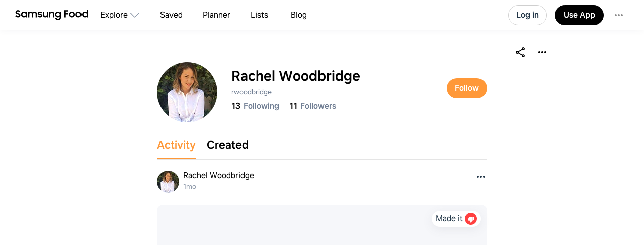

--- FILE ---
content_type: text/html
request_url: https://app.samsungfood.com/u/rwoodbridge
body_size: 4994
content:
<!DOCTYPE html><html lang="en" class="x33"><head><meta http-equiv="Content-Security-Policy" content="base-uri 'self'; object-src 'self' blob: https://*; script-src 'self' https://*.whisk.com https://*.samsungfood.com https://www.youtube.com https://ajax.googleapis.com https://*.google-analytics.com https://www.google.com https://www.googletagmanager.com https://www.gstatic.com https://*.g.doubleclick.net https://connect.facebook.net https://static.cloudflareinsights.com https://cdn.wootric.com https://survey.survicate.com https://surveys-static.survicate.com 'sha256-VIHUY/PAxey+Yc1g35tFAHy2XFUOp8U64TNwlghHRyY=' 'sha256-CbD+UprLxZn/d9jPgvQt4UgYjYBZmCtEMYKk3PGn6vc=' 'nonce-QSMWlmt++HSLJ4+0QqIwLg==' 'nonce-wtwZpDXs/V1EWRCu5LLpDA==' 'nonce-ul2f9SmhRxp62eZPW5affg==' 'nonce-OkBiQBRNVmfP/DvwGge4Tg==' 'nonce-OSBGghnRML1nFXdJUaFxzg==' 'nonce-3wFLMvkfr31v4xi+r/qY/w==' 'nonce-0xykI4G/a/uOoKtCp83C8A==' 'nonce-U+tZ+TPx9mekqmcQBOcSdA==' 'nonce-JglRE9R7bVGlrNehdeOiKw==' 'nonce-+JHjwsFvSpYQozLlZc+YdA==' 'nonce-hDslWWp+vvEWl3u9PLzGvg=='; style-src 'self' 'unsafe-inline' https://surveys-static.survicate.com https://cdn.whisk.com; child-src 'self' https://*.whisk.com https://*.samsungfood.com https://res.cloudinary.com https://www.google.com https://www.youtube.com https://www.youtube-nocookie.com https://www.tiktok.com https://tiktok.whisk-dev.com https://tiktok.whisk.com; frame-src 'self' https://*; connect-src 'self' https://*.whisk.com https://*.samsungfood.com https://storage.googleapis.com/ https://api.cloudinary.com https://media.whisk-dev.com https://sentry.io https://*.sentry.io https://*.google-analytics.com https://*.g.doubleclick.net https://*.googlesyndication.com https://cdn.ampproject.org https://www.facebook.com https://*.wootric.com https://wootric-eligibility.herokuapp.com https://samsungnext.zendesk.com https://*.braze.com https://respondent.survicate.com https://survey.survicate.com; font-src 'self' data: https://surveys-static.survicate.com https://cdn.whisk.com; img-src 'self' data: blob: https://*; media-src 'self' https://tiktok.whisk-dev.com https://tiktok.whisk.com https://cdn.whisk.com; script-src-elem 'self' https://*.whisk.com https://*.samsungfood.com https://www.youtube.com https://ajax.googleapis.com https://*.google-analytics.com https://www.google.com https://cdn.ampproject.org https://*.googletagservices.com https://*.googlesyndication.com https://adservice.google.com https://adservice.google.co.uk https://adservice.google.co.kr https://www.googletagmanager.com https://www.gstatic.com https://*.g.doubleclick.net https://connect.facebook.net https://static.cloudflareinsights.com https://cdn.wootric.com 'unsafe-inline'; worker-src 'self'"/><meta content="text/html; charset=UTF-8" http-equiv="Content-Type"/><meta charset="utf-8"/><meta content="width=device-width,initial-scale=1,maximum-scale=5,viewport-fit=cover,interactive-widget=resizes-content" name="viewport"/><meta name="google-site-verification" content="5V7lTinc5Al2FaeWXClrmvMHpVyutxlqB4-l9AxzXmw"/><meta name="robots" content="index,follow"/><title>Explore rwoodbridge recipes | Samsung Food App</title><meta name="description" content="Join 11 food lovers on Samsung Food to explore rwoodbridge's
  unique, delicious recipes! Available on Android, iOS, Galaxy &amp; Web."/><meta name="twitter:card" content="summary_large_image"/><meta name="twitter:site" content="@samsungfoodapp"/><script type="application/ld+json">{"@context":"https://schema.org","@type":"ItemList","itemListElement":[{"@type":"Recipe","url":"https://app.samsungfood.com/recipes/1073d240c0127454b99b4407c8438fecfff","name":"Grandma’s Cherry Pie","author":{"@type":"Person","name":"Rachel Woodbridge"},"recipeCuisine":"American","recipeCategory":"Desserts","recipeYield":[7],"totalTime":"PT0S","nutrition":{"@type":"NutritionInformation","calories":"2769.354 calories"},"image":["https://image-cdn.whisk.com/image/upload/v1700404238/v3/user-recipes/7aca5bfd64981ac1fd02414c6b82f390.jpg"],"description":"*4 CANS OF CHERRIES for the large pie dish*","aggregateRating":{"@type":"AggregateRating","ratingValue":5,"ratingCount":1}},{"@type":"Recipe","url":"https://app.samsungfood.com/recipes/107018d995e2e697b4bb42164b5e6a9ed01","name":"Harissa Hummus with Heyday Canning","author":{"@type":"Person","name":"Rachel Woodbridge"},"recipeCuisine":"Asian, Middle Eastern, Israeli","recipeCategory":"Condiments And Sauces","recipeYield":[0],"totalTime":"PT0S","nutrition":{"@type":"NutritionInformation","calories":"0 calories"},"image":["https://image-cdn.whisk.com/image/upload/v1707675068/recipe/0f4f4f730c415299139ad516da7fdf1c.jpg"],"description":"\nHeyday Canning beans are already so flavorful that you truly don't need to add much (but Drizzle doesn't hurt). For those who want a quick snack, just blend the beans and Graza, and ~voila~ an elevated dip!\nby Heyday Canning Co","aggregateRating":{"@type":"AggregateRating","ratingValue":5,"ratingCount":1}},{"@type":"Recipe","url":"https://app.samsungfood.com/recipes/107018a39e2583a7faf951620ed9a2475dc","name":"Grandma's Brisket","author":{"@type":"Person","name":"Rachel Woodbridge"},"recipeCuisine":"American","recipeCategory":"Dinner","recipeYield":[6],"totalTime":"PT0S","nutrition":{"@type":"NutritionInformation","calories":"0 calories"},"image":["https://image-cdn.whisk.com/image/upload/v1693188068/v3/user-recipes/97a5ead20507d7530302cc531f24c6e8.jpg"],"description":"These measurements are approximate depending on the size of your meat and the pot. Account for 1 lb of raw brisket per person - after you trim the fat and cook, it shrinks down significantly.","aggregateRating":{"@type":"AggregateRating","ratingValue":5,"ratingCount":1}},{"@type":"Recipe","url":"https://app.samsungfood.com/recipes/10749618ffba59144e192bb0aaf124e33de","name":"Aunt Sandy’s Cornbread Sausage Stuffing with Apples","author":{"@type":"Person","name":"Rachel Woodbridge"},"recipeCuisine":"American","recipeCategory":"Appetizers","recipeYield":[8],"totalTime":"PT0S","nutrition":{"@type":"NutritionInformation","calories":"4946.948 calories"},"image":"/public/icons/logo.svg?v=b8160dbe","description":"","aggregateRating":{"@type":"AggregateRating","ratingValue":5,"ratingCount":1}},{"@type":"Recipe","url":"https://app.samsungfood.com/recipes/107fba4d83638664ea7a89d909d3ec8db36","name":"Moms Banana Bread ","author":{"@type":"Person","name":"Rachel Woodbridge"},"recipeCuisine":"American","recipeCategory":"Breads","recipeYield":[10],"prepTime":"PT15M","cookTime":"PT1H","totalTime":"PT1H15M","nutrition":{"@type":"NutritionInformation","calories":"3269.379 calories"},"image":["https://image-cdn.whisk.com/image/upload/v1675123516/v3/user-recipes/4a486a7b1f635d72cb9fa3a6fd99a24e.jpg"],"description":"","aggregateRating":{"@type":"AggregateRating","ratingValue":5,"ratingCount":2}},{"@type":"Recipe","url":"https://app.samsungfood.com/recipes/10763d50c40d85d455d8e4d0ffabc5cd7dd","name":"Dark Chocolate Cookie Dough Balls","author":{"@type":"Person","name":"Rachel Woodbridge"},"recipeCuisine":"American","recipeCategory":"Desserts","recipeYield":[0],"totalTime":"PT0S","nutrition":{"@type":"NutritionInformation","calories":"1794.656 calories"},"image":["https://image-cdn.whisk.com/image/upload/v1678127554/recipe/8743ceeb9f87fd9a439a372b3587f7fb.jpg"],"description":"","aggregateRating":{"@type":"AggregateRating","ratingValue":5,"ratingCount":1}},{"@type":"Recipe","url":"https://app.samsungfood.com/recipes/107567f9739177a4dd6920ea079b99ad33b","name":"These Glazed Shallots Are Thanksgiving's Sleeper Hit","author":{"@type":"Person","name":"Rachel Woodbridge"},"recipeCuisine":"European","recipeCategory":"Side Dishes","recipeYield":[6],"totalTime":"PT0S","nutrition":{"@type":"NutritionInformation","calories":"791.985 calories"},"image":["https://image-cdn.whisk.com/image/upload/v1603998448/recipe/2be906bf6517f6a37fd284e09741f0fe.jpg"],"description":"","aggregateRating":{"@type":"AggregateRating","ratingValue":5,"ratingCount":1}}]}</script><script type="application/ld+json">{"@context":"https://schema.org","@type":"Person","name":"Rachel Woodbridge","image":"https://image-cdn.whisk.com/image/upload/v1668894542/avatar/5f853afacbb2f4516b362c1cc0b4da3a.jpg","description":"","alternateName":"rwoodbridge"}</script><script type="application/ld+json">{"@context":"https://schema.org","@type":"WebSite","url":"https://app.samsungfood.com","potentialAction":{"@type":"SearchAction","target":{"@type":"EntryPoint","urlTemplate":"https://app.samsungfood.com/search?search_user_id=1024856f5eab9174202863f5192b85abf84&search_user_name=Rachel&search_query={search_term_string}"},"query-input":"required name=search_term_string"}}</script><meta property="og:description" content="Join 11 food lovers on Samsung Food to explore rwoodbridge's
  unique, delicious recipes! Available on Android, iOS, Galaxy &amp; Web."/><meta property="og:title" content="Explore rwoodbridge recipes | Samsung Food App"/><meta property="og:type" content="website"/><meta property="og:url" content="https://app.samsungfood.com/u/rwoodbridge"/><meta property="og:image" content="https://art.whisk.com/image/upload/w_580,h_440/c_fit,w_380,h_100,l_text:OneUI_30_700:rwoodbridge/fl_layer_apply,y_320,x_100/l_v1668894542:avatar:5f853afacbb2f4516b362c1cc0b4da3a/fl_layer_apply,r_74,w_148,h_148,c_fill/v1701873704/graphite/images/myhluqypappvicvj1r10.png"/><meta property="og:image:secure_url" content="https://art.whisk.com/image/upload/w_580,h_440/c_fit,w_380,h_100,l_text:OneUI_30_700:rwoodbridge/fl_layer_apply,y_320,x_100/l_v1668894542:avatar:5f853afacbb2f4516b362c1cc0b4da3a/fl_layer_apply,r_74,w_148,h_148,c_fill/v1701873704/graphite/images/myhluqypappvicvj1r10.png"/><meta property="og:image:alt"/><meta property="og:image:width" content="1200"/><meta property="og:image:height" content="630"/><meta property="og:locale" content="en_US"/><meta property="og:site_name" content="Samsung Food"/><link rel="shortcut icon" href="/assets/samsung/favicon.ico"/><link rel="icon" type="image/png" href="https://art.whisk.com/image/upload/f_png,h_32,w_32,c_fill/v1693222175/graphite/images/lfmbiynxrotu766qw4xg.png" sizes="32x32"/><link rel="icon" type="image/png" href="https://art.whisk.com/image/upload/f_png,h_192,w_192,c_fill/v1693222175/graphite/images/lfmbiynxrotu766qw4xg.png" sizes="192x192"/><link rel="canonical" href="https://app.samsungfood.com/u/rwoodbridge"/><link href="/public/main.css?v=b8160dbe" rel="stylesheet" data-link="x"/><link href="https://cdn.whisk.com/web/fonts/production/OneUI/v1/font.css" rel="stylesheet" crossorigin="anonymous"/><link rel="dns-prefetch" href="https://cdn.whisk.com"/><link rel="preconnect" href="https://cdn.whisk.com" crossorigin/><link rel="dns-prefetch" href="https://art.whisk.com"/><link rel="preconnect" href="https://art.whisk.com"/><link rel="icon" type="image/x-icon" href="https://cdn.whisk.com/web/web-app/production/assets/samsung/favicon.ico"/><link rel="icon" type="image/png" sizes="16x16" href="https://cdn.whisk.com/web/web-app/production/assets/samsung/favicon-16x16.png"/><link rel="icon" type="image/png" sizes="32x32" href="https://cdn.whisk.com/web/web-app/production/assets/samsung/favicon-32x32.png"/><link rel="icon" type="image/png" sizes="48x48" href="https://cdn.whisk.com/web/web-app/production/assets/samsung/favicon-48x48.png"/><link rel="manifest" href="/assets/samsung/manifest.webmanifest" crossorigin="anonymous"/><link rel="apple-touch-icon" sizes="57x57" href="https://cdn.whisk.com/web/web-app/production/assets/samsung/apple-touch-icon-57x57.png"/><link rel="apple-touch-icon" sizes="60x60" href="https://cdn.whisk.com/web/web-app/production/assets/samsung/apple-touch-icon-60x60.png"/><link rel="apple-touch-icon" sizes="72x72" href="https://cdn.whisk.com/web/web-app/production/assets/samsung/apple-touch-icon-72x72.png"/><link rel="apple-touch-icon" sizes="76x76" href="https://cdn.whisk.com/web/web-app/production/assets/samsung/apple-touch-icon-76x76.png"/><link rel="apple-touch-icon" sizes="114x114" href="https://cdn.whisk.com/web/web-app/production/assets/samsung/apple-touch-icon-114x114.png"/><link rel="apple-touch-icon" sizes="120x120" href="https://cdn.whisk.com/web/web-app/production/assets/samsung/apple-touch-icon-120x120.png"/><link rel="apple-touch-icon" sizes="144x144" href="https://cdn.whisk.com/web/web-app/production/assets/samsung/apple-touch-icon-144x144.png"/><link rel="apple-touch-icon" sizes="152x152" href="https://cdn.whisk.com/web/web-app/production/assets/samsung/apple-touch-icon-152x152.png"/><link rel="apple-touch-icon" sizes="167x167" href="https://cdn.whisk.com/web/web-app/production/assets/samsung/apple-touch-icon-167x167.png"/><link rel="apple-touch-icon" sizes="180x180" href="https://cdn.whisk.com/web/web-app/production/assets/samsung/apple-touch-icon-180x180.png"/><link rel="apple-touch-icon" sizes="1024x1024" href="https://cdn.whisk.com/web/web-app/production/assets/samsung/apple-touch-icon-1024x1024.png"/><link href="https://cdn.whisk.com/web/web-app/production/assets/main-296f7ffc.75dea3d8a28c131d84aa.css" rel="stylesheet" crossorigin="anonymous"/><link href="https://cdn.whisk.com/web/web-app/production/assets/main-7c90154f.79e16d6511635354b905.css" rel="stylesheet" crossorigin="anonymous"/><link href="https://cdn.whisk.com/web/web-app/production/assets/main-3d6f3e1f.ddcbfe619da2282e33fb.css" rel="stylesheet" crossorigin="anonymous"/></head><body class="x34 "><div id="app" class="x35"><header class="x18 x19"><input class="x31" type="checkbox" title="sidebar"/><div class="x32"><span></span><span></span><span></span></div><a href="https://app.samsungfood.com" class="x3"><div class="x4"><img class="x5" src="/public/icons/logo.svg?v=b8160dbe" alt="Samsung Food" width="auto" height="auto" loading="lazy" decoding="async"/></div></a><nav class="x20"><div class="x26 x27 "><div class="x28" style="mask:url(&quot;/public/icons/search.svg?v=b8160dbe&quot;);"></div><a class="x29" href="https://app.samsungfood.com">Explore</a><span class="x22"><div class="x21" style="mask:url(&quot;/public/icons/arrowDown.svg?v=b8160dbe&quot;);"></div></span><div class="x23"><a class="x24 " href="https://app.samsungfood.com/recipes">Recipes</a><a class="x24 " href="https://app.samsungfood.com/categories">Categories</a><a class="x24 " href="https://app.samsungfood.com/communities">Communities</a><a class="x24 " href="https://app.samsungfood.com/creators">Creators</a></div></div><div class="x26 "><div class="x28" style="mask:url(&quot;/public/icons/bookmark.svg?v=b8160dbe&quot;);"></div><a class="x29" href="https://app.samsungfood.com/recipe-box">Saved</a></div><div class="x26 "><div class="x28" style="mask:url(&quot;/public/icons/calendar.svg?v=b8160dbe&quot;);"></div><a class="x29" href="https://app.samsungfood.com/meal-plan">Planner</a></div><div class="x26 "><div class="x28" style="mask:url(&quot;/public/icons/lists.svg?v=b8160dbe&quot;);"></div><a class="x29" href="https://app.samsungfood.com/shopping-list">Lists</a></div><div class="x26 "><div class="x28" style="mask:url(&quot;/public/icons/blog.svg?v=b8160dbe&quot;);"></div><a class="x29" href="https://samsungfood.com/blog/" target="_blank">Blog</a></div></nav><div class="x10"><div class="x6 x8 x15">Log in</div><a class="x6 x9 " href="https://get.samsungfood.com/app" rel="noopenner noreferrer nofollow" target="_blank">Use App</a><div class="x6 x8 x16">…</div></div><div class="x17"><div class="x6 x7">Log in</div></div></header><main class="x36"><div class="x38 x39 "><section><div class="x128"><img class="x127" src="https://art.whisk.com/image/upload/fl_progressive,h_214,w_214,c_fill,dpr_2.0/v1668894542/avatar/5f853afacbb2f4516b362c1cc0b4da3a.jpg" alt="Rachel Woodbridge" width="214" height="214" loading="lazy" decoding="async"/><article><h1>Rachel Woodbridge</h1><span class="x129">Following 13</span><span>Followers 11</span><p></p></article></div></section><section class="x130"><h2>Recipes from Rachel Woodbridge</h2><article><div class="x62 "><div class="x56 "><div class="x53"><a href="https://app.samsungfood.com/recipes/1073d240c0127454b99b4407c8438fecfff"><img class="x51" src="https://art.whisk.com/image/upload/fl_progressive,h_264,w_214,c_fill,dpr_2.0/v1700404238/v3/user-recipes/7aca5bfd64981ac1fd02414c6b82f390.jpg" alt="Grandma’s Cherry Pie" width="214" height="264" loading="lazy" decoding="async"/><div class="x54 ">100%</div></a><a href="https://app.samsungfood.com/u/rwoodbridge" class="x59" target="_blank"><img class="x61" src="https://art.whisk.com/image/upload/fl_progressive,h_20,w_20,c_fill,dpr_2.0/v1668894542/avatar/5f853afacbb2f4516b362c1cc0b4da3a.jpg" alt="Rachel Woodbridge" width="20" height="20" loading="lazy" decoding="async"/><div class="x60">Rachel Woodbridge</div></a></div><a href="https://app.samsungfood.com/recipes/1073d240c0127454b99b4407c8438fecfff"><div class="x57">Grandma’s Cherry Pie</div><div class="x58">11 ingredients</div></a></div><div class="x56 "><div class="x53"><a href="https://app.samsungfood.com/recipes/107018d995e2e697b4bb42164b5e6a9ed01"><img class="x51" src="https://art.whisk.com/image/upload/fl_progressive,h_264,w_214,c_fill,dpr_2.0/v1707675068/recipe/0f4f4f730c415299139ad516da7fdf1c.jpg" alt="Harissa Hummus with Heyday Canning" width="214" height="264" loading="lazy" decoding="async"/><div class="x54 x55">100%</div></a><a href="https://app.samsungfood.com/u/rwoodbridge" class="x59" target="_blank"><img class="x61" src="https://art.whisk.com/image/upload/fl_progressive,h_20,w_20,c_fill,dpr_2.0/v1668894542/avatar/5f853afacbb2f4516b362c1cc0b4da3a.jpg" alt="Rachel Woodbridge" width="20" height="20" loading="lazy" decoding="async"/><div class="x60">Rachel Woodbridge</div></a></div><a href="https://app.samsungfood.com/recipes/107018d995e2e697b4bb42164b5e6a9ed01"><div class="x57">Harissa Hummus with Heyday Canning</div><div class="x58">7 ingredients</div></a></div><div class="x56 "><div class="x53"><a href="https://app.samsungfood.com/recipes/107018a39e2583a7faf951620ed9a2475dc"><img class="x51" src="https://art.whisk.com/image/upload/fl_progressive,h_264,w_214,c_fill,dpr_2.0/v1693188068/v3/user-recipes/97a5ead20507d7530302cc531f24c6e8.jpg" alt="Grandma's Brisket" width="214" height="264" loading="lazy" decoding="async"/><div class="x54 ">100%</div></a><a href="https://app.samsungfood.com/u/rwoodbridge" class="x59" target="_blank"><img class="x61" src="https://art.whisk.com/image/upload/fl_progressive,h_20,w_20,c_fill,dpr_2.0/v1668894542/avatar/5f853afacbb2f4516b362c1cc0b4da3a.jpg" alt="Rachel Woodbridge" width="20" height="20" loading="lazy" decoding="async"/><div class="x60">Rachel Woodbridge</div></a></div><a href="https://app.samsungfood.com/recipes/107018a39e2583a7faf951620ed9a2475dc"><div class="x57">Grandma's Brisket</div><div class="x58">12 ingredients</div></a></div><div class="x56 "><div class="x53"><a href="https://app.samsungfood.com/recipes/10749618ffba59144e192bb0aaf124e33de"><div class="x51 x50 x52">Aunt Sandy’s Cornbread Sausage Stuffing with Apples</div><div class="x54 ">100%</div></a><a href="https://app.samsungfood.com/u/rwoodbridge" class="x59" target="_blank"><img class="x61" src="https://art.whisk.com/image/upload/fl_progressive,h_20,w_20,c_fill,dpr_2.0/v1668894542/avatar/5f853afacbb2f4516b362c1cc0b4da3a.jpg" alt="Rachel Woodbridge" width="20" height="20" loading="lazy" decoding="async"/><div class="x60">Rachel Woodbridge</div></a></div><a href="https://app.samsungfood.com/recipes/10749618ffba59144e192bb0aaf124e33de"><div class="x57">Aunt Sandy’s Cornbread Sausage Stuffing with Apples</div><div class="x58">12 ingredients</div></a></div><div class="x56 "><div class="x53"><a href="https://app.samsungfood.com/recipes/107fba4d83638664ea7a89d909d3ec8db36"><img class="x51" src="https://art.whisk.com/image/upload/fl_progressive,h_264,w_214,c_fill,dpr_2.0/v1675123516/v3/user-recipes/4a486a7b1f635d72cb9fa3a6fd99a24e.jpg" alt="Moms Banana Bread " width="214" height="264" loading="lazy" decoding="async"/><div class="x54 ">100%</div></a><a href="https://app.samsungfood.com/u/rwoodbridge" class="x59" target="_blank"><img class="x61" src="https://art.whisk.com/image/upload/fl_progressive,h_20,w_20,c_fill,dpr_2.0/v1668894542/avatar/5f853afacbb2f4516b362c1cc0b4da3a.jpg" alt="Rachel Woodbridge" width="20" height="20" loading="lazy" decoding="async"/><div class="x60">Rachel Woodbridge</div></a></div><a href="https://app.samsungfood.com/recipes/107fba4d83638664ea7a89d909d3ec8db36"><div class="x57">Moms Banana Bread </div><div class="x58">12 ingredients · 1h 15min</div></a></div><div class="x56 "><div class="x53"><a href="https://app.samsungfood.com/recipes/10763d50c40d85d455d8e4d0ffabc5cd7dd"><img class="x51" src="https://art.whisk.com/image/upload/fl_progressive,h_264,w_214,c_fill,dpr_2.0/v1678127554/recipe/8743ceeb9f87fd9a439a372b3587f7fb.jpg" alt="Dark Chocolate Cookie Dough Balls" width="214" height="264" loading="lazy" decoding="async"/><div class="x54 ">100%</div></a><a href="https://app.samsungfood.com/u/rwoodbridge" class="x59" target="_blank"><img class="x61" src="https://art.whisk.com/image/upload/fl_progressive,h_20,w_20,c_fill,dpr_2.0/v1668894542/avatar/5f853afacbb2f4516b362c1cc0b4da3a.jpg" alt="Rachel Woodbridge" width="20" height="20" loading="lazy" decoding="async"/><div class="x60">Rachel Woodbridge</div></a></div><a href="https://app.samsungfood.com/recipes/10763d50c40d85d455d8e4d0ffabc5cd7dd"><div class="x57">Dark Chocolate Cookie Dough Balls</div><div class="x58">8 ingredients</div></a></div><div class="x56 "><div class="x53"><a href="https://app.samsungfood.com/recipes/107567f9739177a4dd6920ea079b99ad33b"><img class="x51" src="https://art.whisk.com/image/upload/fl_progressive,h_264,w_214,c_fill,dpr_2.0/v1603998448/recipe/2be906bf6517f6a37fd284e09741f0fe.jpg" alt="These Glazed Shallots Are Thanksgiving's Sleeper Hit" width="214" height="264" loading="lazy" decoding="async"/><div class="x54 ">100%</div></a><a href="https://app.samsungfood.com/u/rwoodbridge" class="x59" target="_blank"><img class="x61" src="https://art.whisk.com/image/upload/fl_progressive,h_20,w_20,c_fill,dpr_2.0/v1668894542/avatar/5f853afacbb2f4516b362c1cc0b4da3a.jpg" alt="Rachel Woodbridge" width="20" height="20" loading="lazy" decoding="async"/><div class="x60">Rachel Woodbridge</div></a></div><a href="https://app.samsungfood.com/recipes/107567f9739177a4dd6920ea079b99ad33b"><div class="x57">These Glazed Shallots Are Thanksgiving's Sleeper Hit</div><div class="x58">2 ingredients</div></a></div></div></article></section></div></main><footer class="x0"><div class="x1"><div class="x2">Feedback &amp; Support</div><a href="https://samsungfood.com/?utm_source=whisk&amp;utm_medium=web&amp;utm_campaign=about" class="x2">About Us</a><a href="https://samsungfood.com/blog" class="x2">Blog</a><a href="https://samsungfood.com/policy/privacy/apps/" class="x2">Privacy</a><a href="https://samsungfood.com/policy/terms/apps/" class="x2">Terms</a><a href="https://samsungfood.com/policy/privacy/apps/#CA" class="x2">Do Not Sell My Personal Information</a><a href="/directory/conversations" class="x2">Conversations</a><a href="/directory/ingredients" class="x2">Ingredients</a><div class="x2">© 2026 Samsung Food</div></div></footer></div><script src="https://cdn.whisk.com/web/web-app/production/assets/main-296f7ffc.856adb58507115045645.js" crossorigin="anonymous" async fetchpriority="high" nonce="QSMWlmt++HSLJ4+0QqIwLg=="></script><script src="https://cdn.whisk.com/web/web-app/production/assets/main-059be3de.d8dd5721d91cb4c601d1.js" crossorigin="anonymous" async fetchpriority="high" nonce="wtwZpDXs/V1EWRCu5LLpDA=="></script><script src="https://cdn.whisk.com/web/web-app/production/assets/main-229eafb5.f24e4c8b390609864ce5.js" crossorigin="anonymous" async fetchpriority="high" nonce="ul2f9SmhRxp62eZPW5affg=="></script><script src="https://cdn.whisk.com/web/web-app/production/assets/main-e96e9bea.f762fef4cf0fec663da2.js" crossorigin="anonymous" async fetchpriority="high" nonce="OkBiQBRNVmfP/DvwGge4Tg=="></script><script src="https://cdn.whisk.com/web/web-app/production/assets/main-d91a9049.d51fc7b02ffa20e19bd9.js" crossorigin="anonymous" async fetchpriority="high" nonce="OSBGghnRML1nFXdJUaFxzg=="></script><script src="https://cdn.whisk.com/web/web-app/production/assets/main-31743c5a.e2649d57ad759383b7b6.js" crossorigin="anonymous" async fetchpriority="high" nonce="3wFLMvkfr31v4xi+r/qY/w=="></script><script src="https://cdn.whisk.com/web/web-app/production/assets/main-7a7c21dd.e86b917ab75a482dfe6b.js" crossorigin="anonymous" async fetchpriority="high" nonce="0xykI4G/a/uOoKtCp83C8A=="></script><script src="https://cdn.whisk.com/web/web-app/production/assets/main-6f50c22d.0c9e88351f15753bbc5c.js" crossorigin="anonymous" async fetchpriority="high" nonce="U+tZ+TPx9mekqmcQBOcSdA=="></script><script src="https://cdn.whisk.com/web/web-app/production/assets/main-61a228d7.bfe4ed7d9a9596dd214e.js" crossorigin="anonymous" async fetchpriority="high" nonce="JglRE9R7bVGlrNehdeOiKw=="></script><script src="https://cdn.whisk.com/web/web-app/production/assets/main-fd9a5ae8.9e3cd64389c89b626883.js" crossorigin="anonymous" async fetchpriority="high" nonce="+JHjwsFvSpYQozLlZc+YdA=="></script><script src="https://cdn.whisk.com/web/web-app/production/assets/main-ef7d455c.64b0b0ba18a696cd2c22.js" crossorigin="anonymous" async fetchpriority="high" nonce="hDslWWp+vvEWl3u9PLzGvg=="></script></body></html>

--- FILE ---
content_type: text/css
request_url: https://cdn.whisk.com/web/web-app/production/assets/main-3d6f3e1f.ddcbfe619da2282e33fb.css
body_size: 555
content:
.s11632{padding:0px;}.s11634{padding:4px;}.s11635{padding:6px;}.s11636{padding:8px;}.s11637{padding:10px;}.s11638{padding:12px;}.s11640{padding:16px;}.s11642{padding:20px;}.s11643{padding:22px;}.s11647{padding:30px;}.s11652{padding:40px;}.s11833{padding-top:0px;}.s11834{padding-top:2px;}.s11835{padding-top:4px;}.s11836{padding-top:6px;}.s11837{padding-top:8px;}.s11838{padding-top:10px;}.s11839{padding-top:12px;}.s11840{padding-top:14px;}.s11841{padding-top:16px;}.s11842{padding-top:18px;}.s11843{padding-top:20px;}.s11844{padding-top:22px;}.s11845{padding-top:24px;}.s11847{padding-top:28px;}.s11848{padding-top:30px;}.s11849{padding-top:32px;}.s11853{padding-top:40px;}.s11856{padding-top:46px;}.s11859{padding-top:52px;}.s11868{padding-top:70px;}.s12034{padding-bottom:0px;}.s12035{padding-bottom:2px;}.s12036{padding-bottom:4px;}.s12037{padding-bottom:6px;}.s12038{padding-bottom:8px;}.s12039{padding-bottom:10px;}.s12040{padding-bottom:12px;}.s12041{padding-bottom:14px;}.s12042{padding-bottom:16px;}.s12044{padding-bottom:20px;}.s12046{padding-bottom:24px;}.s12049{padding-bottom:30px;}.s12050{padding-bottom:32px;}.s12052{padding-bottom:36px;}.s12054{padding-bottom:40px;}.s12059{padding-bottom:50px;}.s12060{padding-bottom:52px;}.s12064{padding-bottom:60px;}.s12074{padding-bottom:80px;}.s12079{padding-bottom:90px;}.s12104{padding-bottom:140px;}.s12235{padding-left:0px;}.s12236{padding-left:2px;}.s12237{padding-left:4px;}.s12238{padding-left:6px;}.s12239{padding-left:8px;}.s12240{padding-left:10px;}.s12241{padding-left:12px;}.s12243{padding-left:16px;}.s12244{padding-left:18px;}.s12245{padding-left:20px;}.s12246{padding-left:22px;}.s12247{padding-left:24px;}.s12249{padding-left:28px;}.s12250{padding-left:30px;}.s12255{padding-left:40px;}.s12259{padding-left:48px;}.s12345{padding-right:-182px;}.s12436{padding-right:0px;}.s12438{padding-right:4px;}.s12439{padding-right:6px;}.s12440{padding-right:8px;}.s12441{padding-right:10px;}.s12442{padding-right:12px;}.s12444{padding-right:16px;}.s12446{padding-right:20px;}.s12447{padding-right:22px;}.s12448{padding-right:24px;}.s12450{padding-right:28px;}.s12451{padding-right:30px;}.s12452{padding-right:32px;}.s12456{padding-right:40px;}.s12458{padding-right:44px;}.s12459{padding-right:46px;}.s12460{padding-right:48px;}.s12467{padding-right:62px;}.s12490{padding-right:108px;}@media screen and (min-width: 480px){.s13039{padding:0px;}}@media screen and (min-width: 768px){.s13240{padding:0px;}}@media screen and (min-width: 768px){.s13260{padding:40px;}}@media screen and (min-width: 960px){.s13461{padding:40px;}}@media screen and (min-width: 1170px){.s13652{padding:20px;}}@media screen and (min-width: 0px){.s14044{padding-top:0px;}}@media screen and (min-width: 0px){.s14048{padding-top:8px;}}@media screen and (min-width: 0px){.s14052{padding-top:16px;}}@media screen and (min-width: 0px){.s14054{padding-top:20px;}}@media screen and (min-width: 0px){.s14056{padding-top:24px;}}@media screen and (min-width: 0px){.s14061{padding-top:34px;}}@media screen and (min-width: 768px){.s14647{padding-top:0px;}}@media screen and (min-width: 768px){.s14648{padding-top:2px;}}@media screen and (min-width: 768px){.s14651{padding-top:8px;}}@media screen and (min-width: 768px){.s14653{padding-top:12px;}}@media screen and (min-width: 768px){.s14654{padding-top:14px;}}@media screen and (min-width: 768px){.s14657{padding-top:20px;}}@media screen and (min-width: 768px){.s14659{padding-top:24px;}}@media screen and (min-width: 768px){.s14661{padding-top:28px;}}@media screen and (min-width: 768px){.s14663{padding-top:32px;}}@media screen and (min-width: 768px){.s14666{padding-top:38px;}}@media screen and (min-width: 768px){.s14667{padding-top:40px;}}@media screen and (min-width: 960px){.s14851{padding-top:6px;}}@media screen and (min-width: 960px){.s14860{padding-top:24px;}}@media screen and (min-width: 960px){.s14868{padding-top:40px;}}@media screen and (min-width: 1170px){.s15059{padding-top:20px;}}@media screen and (min-width: 1400px){.s15256{padding-top:12px;}}@media screen and (min-width: 0px){.s15451{padding-bottom:0px;}}@media screen and (min-width: 0px){.s15459{padding-bottom:16px;}}@media screen and (min-width: 0px){.s15461{padding-bottom:20px;}}@media screen and (min-width: 0px){.s15463{padding-bottom:24px;}}@media screen and (min-width: 0px){.s15481{padding-bottom:60px;}}@media screen and (min-width: 768px){.s16054{padding-bottom:0px;}}@media screen and (min-width: 768px){.s16056{padding-bottom:4px;}}@media screen and (min-width: 768px){.s16057{padding-bottom:6px;}}@media screen and (min-width: 768px){.s16058{padding-bottom:8px;}}@media screen and (min-width: 768px){.s16059{padding-bottom:10px;}}@media screen and (min-width: 768px){.s16060{padding-bottom:12px;}}@media screen and (min-width: 768px){.s16062{padding-bottom:16px;}}@media screen and (min-width: 768px){.s16064{padding-bottom:20px;}}@media screen and (min-width: 768px){.s16066{padding-bottom:24px;}}@media screen and (min-width: 768px){.s16068{padding-bottom:28px;}}@media screen and (min-width: 768px){.s16069{padding-bottom:30px;}}@media screen and (min-width: 768px){.s16070{padding-bottom:32px;}}@media screen and (min-width: 768px){.s16071{padding-bottom:34px;}}@media screen and (min-width: 768px){.s16073{padding-bottom:38px;}}@media screen and (min-width: 768px){.s16074{padding-bottom:40px;}}@media screen and (min-width: 768px){.s16084{padding-bottom:60px;}}@media screen and (min-width: 960px){.s16255{padding-bottom:0px;}}@media screen and (min-width: 960px){.s16258{padding-bottom:6px;}}@media screen and (min-width: 960px){.s16265{padding-bottom:20px;}}@media screen and (min-width: 960px){.s16267{padding-bottom:24px;}}@media screen and (min-width: 960px){.s16275{padding-bottom:40px;}}@media screen and (min-width: 1400px){.s16663{padding-bottom:12px;}}@media screen and (min-width: 0px){.s16864{padding-left:12px;}}@media screen and (min-width: 0px){.s16865{padding-left:14px;}}@media screen and (min-width: 0px){.s16866{padding-left:16px;}}@media screen and (min-width: 0px){.s16867{padding-left:18px;}}@media screen and (min-width: 0px){.s16868{padding-left:20px;}}@media screen and (min-width: 0px){.s16872{padding-left:28px;}}@media screen and (min-width: 0px){.s16875{padding-left:34px;}}@media screen and (min-width: 480px){.s17280{padding-left:40px;}}@media screen and (min-width: 768px){.s17461{padding-left:0px;}}@media screen and (min-width: 768px){.s17465{padding-left:8px;}}@media screen and (min-width: 768px){.s17469{padding-left:16px;}}@media screen and (min-width: 768px){.s17470{padding-left:18px;}}@media screen and (min-width: 768px){.s17471{padding-left:20px;}}@media screen and (min-width: 768px){.s17472{padding-left:22px;}}@media screen and (min-width: 768px){.s17473{padding-left:24px;}}@media screen and (min-width: 768px){.s17476{padding-left:30px;}}@media screen and (min-width: 768px){.s17477{padding-left:32px;}}@media screen and (min-width: 768px){.s17480{padding-left:38px;}}@media screen and (min-width: 768px){.s17481{padding-left:40px;}}@media screen and (min-width: 768px){.s17484{padding-left:46px;}}@media screen and (min-width: 768px){.s17490{padding-left:58px;}}@media screen and (min-width: 768px){.s17491{padding-left:60px;}}@media screen and (min-width: 768px){.s17495{padding-left:68px;}}@media screen and (min-width: 960px){.s17662{padding-left:0px;}}@media screen and (min-width: 960px){.s17682{padding-left:40px;}}@media screen and (min-width: 1400px){.s18064{padding-left:0px;}}@media screen and (min-width: 0px){.s18269{padding-right:8px;}}@media screen and (min-width: 0px){.s18271{padding-right:12px;}}@media screen and (min-width: 0px){.s18272{padding-right:14px;}}@media screen and (min-width: 0px){.s18273{padding-right:16px;}}@media screen and (min-width: 0px){.s18275{padding-right:20px;}}@media screen and (min-width: 0px){.s18279{padding-right:28px;}}@media screen and (min-width: 0px){.s18282{padding-right:34px;}}@media screen and (min-width: 480px){.s18687{padding-right:40px;}}@media screen and (min-width: 768px){.s18868{padding-right:0px;}}@media screen and (min-width: 768px){.s18872{padding-right:8px;}}@media screen and (min-width: 768px){.s18873{padding-right:10px;}}@media screen and (min-width: 768px){.s18876{padding-right:16px;}}@media screen and (min-width: 768px){.s18877{padding-right:18px;}}@media screen and (min-width: 768px){.s18878{padding-right:20px;}}@media screen and (min-width: 768px){.s18883{padding-right:30px;}}@media screen and (min-width: 768px){.s18888{padding-right:40px;}}@media screen and (min-width: 768px){.s18891{padding-right:46px;}}@media screen and (min-width: 768px){.s18897{padding-right:58px;}}@media screen and (min-width: 960px){.s19069{padding-right:0px;}}@media screen and (min-width: 960px){.s19073{padding-right:8px;}}@media screen and (min-width: 960px){.s19083{padding-right:28px;}}@media screen and (min-width: 960px){.s19089{padding-right:40px;}}@media screen and (min-width: 1400px){.s19471{padding-right:0px;}}.s19672.s19672{padding:0px;}.s19676.s19676{padding:8px;}.s19677.s19677{padding:10px;}.s19680.s19680{padding:16px;}.s19692.s19692{padding:40px;}.s19873.s19873{padding-top:0px;}.s19876.s19876{padding-top:6px;}.s19878.s19878{padding-top:10px;}.s19879.s19879{padding-top:12px;}.s19883.s19883{padding-top:20px;}.s19885.s19885{padding-top:24px;}.s19889.s19889{padding-top:32px;}.s19893.s19893{padding-top:40px;}.s19903.s19903{padding-top:60px;}.s20074.s20074{padding-bottom:0px;}.s20077.s20077{padding-bottom:6px;}.s20079.s20079{padding-bottom:10px;}.s20080.s20080{padding-bottom:12px;}.s20084.s20084{padding-bottom:20px;}.s20086.s20086{padding-bottom:24px;}.s20090.s20090{padding-bottom:32px;}.s20094.s20094{padding-bottom:40px;}.s20275.s20275{padding-left:0px;}.s20279.s20279{padding-left:8px;}.s20280.s20280{padding-left:10px;}.s20281.s20281{padding-left:12px;}.s20283.s20283{padding-left:16px;}.s20285.s20285{padding-left:20px;}.s20286.s20286{padding-left:22px;}.s20287.s20287{padding-left:24px;}.s20295.s20295{padding-left:40px;}.s20476.s20476{padding-right:0px;}.s20480.s20480{padding-right:8px;}.s20482.s20482{padding-right:12px;}.s20484.s20484{padding-right:16px;}.s20486.s20486{padding-right:20px;}.s20487.s20487{padding-right:22px;}.s20488.s20488{padding-right:24px;}.s20496.s20496{padding-right:40px;}.s20502.s20502{padding-right:52px;}@media screen and (min-width: 480px){.s21099.s21099{padding:40px;}}@media screen and (min-width: 768px){.s21300.s21300{padding:40px;}}@media screen and (min-width: 960px){.s21481.s21481{padding:0px;}}@media screen and (min-width: 0px){.s22094.s22094{padding-top:20px;}}@media screen and (min-width: 480px){.s22500.s22500{padding-top:28px;}}@media screen and (min-width: 768px){.s22695.s22695{padding-top:16px;}}@media screen and (min-width: 768px){.s22699.s22699{padding-top:24px;}}@media screen and (min-width: 768px){.s22703.s22703{padding-top:32px;}}@media screen and (min-width: 960px){.s22894.s22894{padding-top:12px;}}@media screen and (min-width: 1170px){.s23101.s23101{padding-top:24px;}}@media screen and (min-width: 0px){.s23499.s23499{padding-bottom:16px;}}@media screen and (min-width: 0px){.s23501.s23501{padding-bottom:20px;}}@media screen and (min-width: 0px){.s23503.s23503{padding-bottom:24px;}}@media screen and (min-width: 768px){.s24094.s24094{padding-bottom:0px;}}@media screen and (min-width: 768px){.s24106.s24106{padding-bottom:24px;}}@media screen and (min-width: 768px){.s24124.s24124{padding-bottom:60px;}}@media screen and (min-width: 960px){.s24301.s24301{padding-bottom:12px;}}@media screen and (min-width: 1170px){.s24512.s24512{padding-bottom:32px;}}@media screen and (min-width: 768px){.s25511.s25511{padding-left:20px;}}@media screen and (min-width: 960px){.s25712.s25712{padding-left:20px;}}@media screen and (min-width: 960px){.s25718.s25718{padding-left:32px;}}@media screen and (min-width: 1170px){.s25915.s25915{padding-left:24px;}}@media screen and (min-width: 480px){.s26727.s26727{padding-right:40px;}}@media screen and (min-width: 768px){.s26918.s26918{padding-right:20px;}}@media screen and (min-width: 960px){.s27114.s27114{padding-right:10px;}}@media screen and (min-width: 960px){.s27119.s27119{padding-right:20px;}}@media screen and (min-width: 960px){.s27125.s27125{padding-right:32px;}}@media screen and (min-width: 1170px){.s27322.s27322{padding-right:24px;}}


--- FILE ---
content_type: text/css
request_url: https://app.samsungfood.com/public/main.css?v=b8160dbe
body_size: 6172
content:
.x0{padding:24px 0;display:-webkit-box;display:-webkit-flex;display:-ms-flexbox;display:flex;-webkit-align-items:center;-webkit-box-align:center;-ms-flex-align:center;align-items:center;-webkit-box-pack:center;-ms-flex-pack:center;-webkit-justify-content:center;justify-content:center;-webkit-flex-direction:column;-ms-flex-direction:column;flex-direction:column;}@media (min-width: 768px){.x0{padding:32px 0;}}.x1{width:100%;padding:0 22px 12px;-webkit-columns:240px;columns:240px;max-width:960px;}@media (min-width: 768px){.x1{padding:0 40px;}}.x2{display:block;padding:8px 0;color:#8c8c8c;font-size:14px;line-height:22px;font-family:inherit;-webkit-text-decoration:none;text-decoration:none;}@media (min-width: 768px){.x2{border-top:none;padding:2px 0;}}.x3{grid-area:logo;line-height:0;height:100%;display:-webkit-box;display:-webkit-flex;display:-ms-flexbox;display:flex;-webkit-align-items:center;-webkit-box-align:center;-ms-flex-align:center;align-items:center;padding-left:40px;}@media (min-width: 960px){.x3{padding-left:0;}}.x4{display:inline-block;margin-right:16px;}@media (min-width: 960px){.x4{margin-right:0;}}.x5{height:16px;max-width:100%;}@media (min-width: 960px){.x5{height:20px;}}.x6{position:relative;display:-webkit-box;display:-webkit-flex;display:-ms-flexbox;display:flex;-webkit-align-items:center;-webkit-box-align:center;-ms-flex-align:center;align-items:center;outline:none;cursor:pointer;-webkit-transition:background-color 0.2s,color 0.2s,fill 0.2s,border-color 0.2s;transition:background-color 0.2s,color 0.2s,fill 0.2s,border-color 0.2s;min-height:40px;font-weight:500;font-size:16px;line-height:24px;padding:0 16px;border-radius:20px;color:#ffffff;fill:#ffffff;background-color:#ff9838;white-space:nowrap;}.x7{height:32px;min-height:32px;font-size:14px;line-height:22px;}.x8{padding:0 15px;border:1px solid #e6e6e6;color:#010101;fill:#010101;background-color:#ffffff;}.x8:hover{border-color:#8c8c8c;}.x9{color:#ffffff;fill:#ffffff;background-color:#010101;border:1px solid #010101;}.x10{display:none;}@media (min-width: 960px){.x10{display:-webkit-box;display:-webkit-flex;display:-ms-flexbox;display:flex;-webkit-align-items:center;-webkit-box-align:center;-ms-flex-align:center;align-items:center;grid-area:actions;}}.x11{margin-left:16px;border-radius:16px;display:-webkit-box;display:-webkit-flex;display:-ms-flexbox;display:flex;-webkit-align-items:center;-webkit-box-align:center;-ms-flex-align:center;align-items:center;}.x11:hover{cursor:pointer;background-color:#f6f6f6;}.x12{border-radius:50%;margin-left:16px;}@media (min-width: 960px){.x12{margin-left:0;margin-right:12px;}}.x13{text-overflow:ellipsis;overflow:hidden;white-space:nowrap;font-size:14px;font-weight:400;margin-right:6px;}.x14{width:24px;height:24px;background-color:#8c8c8c;margin-right:6px;}.x15{margin-right:16px;}.x16{margin-left:8px;padding:0 12px 8px;color:#8c8c8c;font-weight:900;font-size:18px;border:none;}.x16:hover{background-color:#f2f2f2;}.x17{display:-webkit-box;display:-webkit-flex;display:-ms-flexbox;display:flex;-webkit-align-items:center;-webkit-box-align:center;-ms-flex-align:center;align-items:center;grid-area:actions;}@media (min-width: 960px){.x17{display:none;}}.x18{position:fixed;display:-ms-inline-grid;display:inline-grid;top:0;left:0;right:0;height:68px;padding-left:22px;padding-right:16px;background-color:#ffffff;box-shadow:0px 0px 12px rgba(79, 79, 106, 0.06);z-index:30;}@media (min-width: 960px){.x18{height:60px;}}@media (min-width: 1170px){.x18{padding-left:30px;padding-right:30px;}}@media (min-width: 1400px){.x18{padding-left:60px;padding-right:60px;}}.x19{-ms-grid-columns:minmax(120px, auto) 1fr 3fr auto;grid-template-columns:minmax(120px, auto) 1fr 3fr auto;grid-template-areas:'logo navigation search actions';}@media (min-width: 1400px){.x19{-ms-grid-columns:calc(50% - 960px / 2) 1fr 3fr auto;grid-template-columns:calc(50% - 960px / 2) 1fr 3fr auto;}}.x20{padding:0 22px;-webkit-align-self:stretch;-ms-flex-item-align:stretch;-ms-grid-row-align:stretch;align-self:stretch;grid-area:navigation;-webkit-transform:translateX(-100%);-moz-transform:translateX(-100%);-ms-transform:translateX(-100%);transform:translateX(-100%);-webkit-transition:-webkit-transform 0.3s;transition:transform 0.3s;position:fixed;display:-webkit-box;display:-webkit-flex;display:-ms-flexbox;display:flex;top:68px;left:0;bottom:0;right:0;background-color:#ffffff;-webkit-flex-direction:column;-ms-flex-direction:column;flex-direction:column;}@media (min-width: 960px){.x20{position:static;-webkit-flex-direction:row;-ms-flex-direction:row;flex-direction:row;-webkit-transform:translateX(0);-moz-transform:translateX(0);-ms-transform:translateX(0);transform:translateX(0);padding:0 16px;}}@media (min-width: 960px){.x20{padding:0 24px;}}@media (min-width: 1400px){.x20{padding:0 40px;}}.x21{width:24px;height:24px;display:inline-block;-webkit-transition:-webkit-transform 0.3s;transition:transform 0.3s;background-color:#8c8c8c;position:absolute;margin-left:2px;}.x22{display:none;height:100%;-webkit-align-items:center;-webkit-box-align:center;-ms-flex-align:center;align-items:center;-webkit-transition:-webkit-transform 0.3s;transition:transform 0.3s;}@media (min-width: 960px){.x22{display:-webkit-box;display:-webkit-flex;display:-ms-flexbox;display:flex;}}.x23{position:static;}@media (min-width: 960px){.x23{position:absolute;box-shadow:0px 5px 20px rgba(98, 98, 119, 0.1);border-radius:4px;-webkit-transform:scale(0);-moz-transform:scale(0);-ms-transform:scale(0);transform:scale(0);opacity:0;background-color:#fff;left:0;top:100%;-webkit-transition:opacity 0.3s,-webkit-transform 0.3s;transition:opacity 0.3s,transform 0.3s;}}.x24{height:50px;display:-webkit-box;display:-webkit-flex;display:-ms-flexbox;display:flex;-webkit-align-items:center;-webkit-box-align:center;-ms-flex-align:center;align-items:center;-webkit-transition:color 0.3s;transition:color 0.3s;color:#010101;font-size:18px;font-weight:initial;}.x24:hover{color:#ff9838;}@media (min-width: 960px){.x24{padding:0 16px;font-size:initial;}}.x25{color:#ff9838;}.x26{white-space:nowrap;display:-webkit-box;display:-webkit-flex;display:-ms-flexbox;display:flex;-webkit-flex-direction:column;-ms-flex-direction:column;flex-direction:column;-webkit-align-items:flex-start;-webkit-box-align:flex-start;-ms-flex-align:flex-start;align-items:flex-start;color:#010101;position:relative;-webkit-transition:box-shadow 0.3s;transition:box-shadow 0.3s;line-height:50px;padding-left:40px;font-size:22px;font-weight:500;min-width:40px;}@media (min-width: 960px){.x26{-webkit-flex-direction:row;-ms-flex-direction:row;flex-direction:row;-webkit-align-items:center;-webkit-box-align:center;-ms-flex-align:center;align-items:center;padding-left:0;font-size:initial;font-weight:initial;}.x26+.x26{margin-left:20px;}.x26:hover{box-shadow:0px -4px 0px -2px #e6e6e6 inset;}.x26:hover .x21{-webkit-transform:rotate(180deg);-moz-transform:rotate(180deg);-ms-transform:rotate(180deg);transform:rotate(180deg);}.x26:hover .x23{opacity:1;-webkit-transform:scale(1);-moz-transform:scale(1);-ms-transform:scale(1);transform:scale(1);}}@media (min-width: 1170px){.x26+.x26{margin-left:40px;}}.x27{margin-right:24px;}.x28{width:24px;height:24px;position:absolute;left:0;top:13px;background-color:#8c8c8c;}@media (min-width: 960px){.x28{display:none;}}.x29{display:-webkit-box;display:-webkit-flex;display:-ms-flexbox;display:flex;color:#010101;width:100%;}.x30 .x29,.x30:hover .x29{color:#ff9838;}.x30 .x28,.x30:hover .x28{background-color:#ff9838;}.x30 .x21,.x30:hover .x21{background-color:#ff9838;}@media (min-width: 960px){.x30,.x30:hover{box-shadow:0px -4px 0px -2px #ff9838 inset;}}.x31{position:absolute;top:6px;left:6px;width:56px;height:56px;opacity:0;z-index:2;}.x31:checked~.x20{-webkit-transform:translateX(0);-moz-transform:translateX(0);-ms-transform:translateX(0);transform:translateX(0);}@media (min-width: 960px){.x31{display:none;}.x31:checked~.x20{-webkit-flex-direction:row;-ms-flex-direction:row;flex-direction:row;}}.x32{position:absolute;top:6px;left:6px;width:56px;height:56px;z-index:1;}@media (min-width: 960px){.x32{display:none;}}.x32 span{display:block;height:2px;left:16px;right:16px;position:absolute;background:#010101;-webkit-transition:all 400ms linear;transition:all 400ms linear;will-change:transform;margin-top:1px;}.x32 span:first-child{top:20px;}.x32 span:nth-child(2){top:26px;}.x32 span:last-child{top:32px;}.x31:checked+.x32 span:nth-child(2){opacity:0;}.x31:checked+.x32 span:first-child{-webkit-transform:translate3d(0, 5px, 0) rotate3d(0, 0, 1, -44deg);-moz-transform:translate3d(0, 5px, 0) rotate3d(0, 0, 1, -44deg);-ms-transform:translate3d(0, 5px, 0) rotate3d(0, 0, 1, -44deg);transform:translate3d(0, 5px, 0) rotate3d(0, 0, 1, -44deg);}.x31:checked+.x32 span:last-child{-webkit-transform:translate3d(0, -6px, 0) rotate3d(0, 0, 1, 45deg);-moz-transform:translate3d(0, -6px, 0) rotate3d(0, 0, 1, 45deg);-ms-transform:translate3d(0, -6px, 0) rotate3d(0, 0, 1, 45deg);transform:translate3d(0, -6px, 0) rotate3d(0, 0, 1, 45deg);}.x33{height:100%;}.x34{font-family:'OneUI','fallback Helvetica Neue','fallback Arial','fallback Helvetica',sans-serif;font-size:16px;font-weight:400;line-height:24px;}.x35{position:absolute;overflow-y:scroll;top:68px;bottom:0;left:0;right:0;scroll-behavior:smooth;}@media (min-width: 960px){.x35{top:60px;padding-bottom:0;}}.x36{min-height:100%;}@font-face{font-family:'fallback Helvetica Neue';src:local('Helvetica Neue');size-adjust:100%;ascent-override:95%;}@font-face{font-family:'fallback Arial';src:local('Arial');size-adjust:100%;ascent-override:93%;}@font-face{font-family:'fallback Helvetica';src:local('Helvetica');size-adjust:100%;ascent-override:80%;}@media (min-width: 768px){@supports (not selector(::-webkit-scrollbar)){ html{scrollbar-width:12px;scrollbar-color:#8c8c8c transparent;}} ::-webkit-scrollbar{width:12px;height:12px;background-color:transparent;} ::-webkit-scrollbar-corner{background-color:transparent;} ::-webkit-scrollbar-thumb{-webkit-background-clip:padding-box;background-clip:padding-box;border-left:6px solid transparent;border-right:2px solid transparent;border-top:6px solid transparent;border-bottom:2px solid transparent;background-color:transparent;} ::-webkit-scrollbar-thumb:hover{border-left:2px solid transparent;border-top:2px solid transparent;border-radius:10px;} :hover::-webkit-scrollbar-thumb{background-color:#8c8c8c;}} *, *::before, *::after{box-sizing:border-box;} *{-webkit-tap-highlight-color:rgba(0, 0, 0, 0);} *:focus{outline:none;} html{line-height:1.15;-webkit-text-size-adjust:100%;-moz-text-size-adjust:100%;-ms-text-size-adjust:100%;text-size-adjust:100%;} body, form, h1, h2, h3, h4{margin:0;} main{display:block;} hr{box-sizing:content-box;height:0;overflow:visible;} a{-webkit-text-decoration:none;text-decoration:none;cursor:pointer;color:#ff9838;outline:none;} a.wx-link-dark{color:#010101;} h1{line-height:44px;font-size:36px;font-weight:500;} h2{line-height:34px;font-size:28px;font-weight:500;} h3{line-height:30px;font-size:22px;font-weight:500;} h4{line-height:28px;font-size:18px;font-weight:500;} figure, p{padding:0;margin:12px 0;}.x38{-webkit-flex:0 1 auto;-ms-flex:0 1 auto;flex:0 1 auto;margin:0px auto 0;min-height:600px;}.x39{-webkit-flex:1 0 auto;-ms-flex:1 0 auto;flex:1 0 auto;max-width:960px;width:100%;background-color:#ffffff;padding:0 20px;}@media (min-width: 768px){.x39{padding:40px;}}@media (min-width: 960px){.x39{-webkit-flex:0 1 auto;-ms-flex:0 1 auto;flex:0 1 auto;margin:0px auto 0;min-height:600px;border-radius:12px;}}.x40{line-height:22px;font-size:28px;}.x41{display:-webkit-box;display:-webkit-flex;display:-ms-flexbox;display:flex;-webkit-flex-direction:column;-ms-flex-direction:column;flex-direction:column;-webkit-box-pack:center;-ms-flex-pack:center;-webkit-justify-content:center;justify-content:center;-webkit-align-items:center;-webkit-box-align:center;-ms-flex-align:center;align-items:center;height:100vh;margin:0;font-family:-apple-system,BlinkMacSystemFont,'Segoe UI',Roboto,sans-serif;background-color:#f9f9f9;color:#333;text-align:center;padding:20px;}.x42{border:none;min-height:40px;font-weight:500;font-size:16px;line-height:24px;padding:0 16px;margin-top:20px;border-radius:20px;background-color:#ff9838;color:white;cursor:pointer;width:80%;max-width:340px;}.x43{list-style:none;margin:0;padding:0;}.x44{display:-webkit-box;display:-webkit-flex;display:-ms-flexbox;display:flex;-webkit-box-flex-wrap:wrap;-webkit-flex-wrap:wrap;-ms-flex-wrap:wrap;flex-wrap:wrap;-webkit-box-pack:justify;-webkit-justify-content:space-between;justify-content:space-between;-webkit-align-items:stretch;-webkit-box-align:stretch;-ms-flex-align:stretch;align-items:stretch;}.x45{border:1px solid #e6e6e6;border-radius:10px;padding:5px 10px;margin-bottom:12px;width:100%;min-height:40px;text-align:center;}@media (min-width: 768px){.x45{width:15%;}}.x46{border:0;-webkit-text-decoration:none;text-decoration:none;color:inherit;font-size:14px;cursor:pointer;}.x47{display:-ms-grid;display:grid;-ms-grid-columns:repeat(auto-fill, 52px);grid-template-columns:repeat(auto-fill, 52px);-ms-grid-gap:8px;grid-gap:8px;}.x48{text-align:center;background-color:#ffffff;border:1px solid #ff9838;color:#010101;border-radius:20px;padding:2px 6px;-webkit-text-decoration:none;text-decoration:none;}.x49{background-color:#ff9838;}.x50{height:100%;width:100%;background-color:#f6f6f6;color:#e6e6e6;font-weight:500;font-size:90px;line-height:55px;overflow:hidden;padding-left:16px;}.x51{display:block;-webkit-transition:-webkit-transform 0.3s;transition:transform 0.3s;width:100%;height:auto;}.x52{aspect-ratio:auto 200/264;}.x53{border-radius:10px;overflow:hidden;position:relative;}.x53:hover .x51{-webkit-transform:scale(1.1);-moz-transform:scale(1.1);-ms-transform:scale(1.1);transform:scale(1.1);}.x53::after,.x53::before{position:absolute;z-index:1;content:'';width:100%;height:60px;pointer-events:none;background-image:linear-gradient(180deg, rgba(35, 55, 72, 0) 0, rgba(35, 55, 72, 0.6) 100%);}.x53::after{bottom:0;}.x53::before{top:0;-webkit-transform:matrix(1, 0, 0, -1, 0, 0);-moz-transform:matrix(1, 0, 0, -1, 0, 0);-ms-transform:matrix(1, 0, 0, -1, 0, 0);transform:matrix(1, 0, 0, -1, 0, 0);}.x54{position:absolute;top:0;left:0;padding:12px 12px 12px 40px;line-height:22px;font-size:14px;color:#ffffff;width:100px;font-weight:500;-webkit-filter:drop-shadow(0px 1px 1px rgba(0, 0, 0, 0.4));filter:drop-shadow(0px 1px 1px rgba(0, 0, 0, 0.4));z-index:2;}.x54::before{-webkit-mask:url('/public/icons/thumbUpFilled.svg?v=b8160dbe');mask:url('/public/icons/thumbUpFilled.svg?v=b8160dbe');background-color:#ffffff;width:22px;height:22px;content:'';position:absolute;top:12px;left:12px;}.x55::before{-webkit-transform:rotate(-180deg);-moz-transform:rotate(-180deg);-ms-transform:rotate(-180deg);transform:rotate(-180deg);}.x56{margin:0;}.x57{line-height:20px;max-height:40px;font-weight:500;word-break:break-word;overflow:hidden;display:-webkit-box;-webkit-line-clamp:2;-webkit-box-orient:vertical;margin:8px 0;color:#2d2d2d;}.x58{line-height:18px;font-size:14px;font-weight:400;color:#2d2d2d;}.x59{position:absolute;bottom:0;left:0;right:0;padding:12px;line-height:22px;font-size:14px;color:#ffffff;font-weight:500;-webkit-filter:drop-shadow(0px 1px 1px rgba(0, 0, 0, 0.4));filter:drop-shadow(0px 1px 1px rgba(0, 0, 0, 0.4));z-index:2;display:-webkit-box;display:-webkit-flex;display:-ms-flexbox;display:flex;-webkit-align-items:center;-webkit-box-align:center;-ms-flex-align:center;align-items:center;}.x60{white-space:nowrap;text-overflow:ellipsis;overflow:hidden;}.x61{margin-right:4px;border-radius:50%;}.x62{width:100%;display:-ms-grid;display:grid;-webkit-column-gap:12px;column-gap:12px;row-gap:24px;-ms-grid-columns:repeat(auto-fill, minmax(140px, 1fr));grid-template-columns:repeat(auto-fill, minmax(140px, 1fr));}@media (min-width: 480px){.x62{-ms-grid-columns:repeat(auto-fill, minmax(200px, 1fr));grid-template-columns:repeat(auto-fill, minmax(200px, 1fr));}}.x63{border-radius:10px;margin:20px 0;text-align:center;color:#ffffff;background-color:#ff9838;display:block;padding:6px 0;}.x64{display:-webkit-box;display:-webkit-flex;display:-ms-flexbox;display:flex;margin-bottom:20px;}.x65{display:-webkit-box;display:-webkit-flex;display:-ms-flexbox;display:flex;-webkit-flex-direction:column;-ms-flex-direction:column;flex-direction:column;color:#010101;}.x66{margin-top:20px;}.x67{padding-right:20px;}.x68{margin-right:20px;border-radius:8px;background-color:#e6e6e6;-webkit-flex:0 0 auto;-ms-flex:0 0 auto;flex:0 0 auto;}.x69{margin-top:0;margin-bottom:10px;font-size:28px;}.x70{border-bottom:1px solid #e6e6e6;margin-bottom:20px;}.x71{margin-bottom:20px;}.x72{margin-bottom:20px;display:-webkit-box;display:-webkit-flex;display:-ms-flexbox;display:flex;}.x73{margin-right:12px;width:48px;height:48px;background-color:#e6e6e6;border-radius:50%;overflow:hidden;}.x74{-webkit-flex:1;-ms-flex:1;flex:1;}.x75{margin-bottom:12px;}.x76{margin-top:0;margin-bottom:10px;font-size:28px;}.x77{width:240px;border-radius:8px;background-color:#e6e6e6;overflow:hidden;}.x78{display:-webkit-box;display:-webkit-flex;display:-ms-flexbox;display:flex;vertical-align:center;padding:4px;background-color:#e6e6e6;border-radius:4px;}.x79{width:48px;height:48px;display:block;margin-right:12px;border-radius:4px;}.x80{display:block;-webkit-flex:1;-ms-flex:1;flex:1;}.x81{display:-ms-grid;display:grid;gap:8px;-ms-grid-columns:repeat(auto-fill, minmax(214px, 1fr));grid-template-columns:repeat(auto-fill, minmax(214px, 1fr));}.x82{display:-webkit-box;display:-webkit-flex;display:-ms-flexbox;display:flex;-webkit-flex-direction:column;-ms-flex-direction:column;flex-direction:column;-webkit-align-items:flex-start;-webkit-box-align:flex-start;-ms-flex-align:flex-start;align-items:flex-start;-webkit-box-pack:start;-ms-flex-pack:start;-webkit-justify-content:flex-start;justify-content:flex-start;color:#010101;}.x83{display:block;}.x84{border-radius:12px;width:100%;height:auto;}.x85{color:#8c8c8c;font-size:14px;}.x86{-webkit-columns:3;columns:3;}.x87{border:1px solid #e6e6e6;border-radius:10px;padding:4px 10px;margin-bottom:12px;-webkit-text-decoration:none;text-decoration:none;color:inherit;font-size:14px;cursor:pointer;display:block;break-inside:avoid;}.x88{border:1px solid #e6e6e6;border-radius:10px;margin:0 12px 12px 12px;width:10%;-webkit-text-decoration:none;text-decoration:none;text-align:center;color:inherit;display:inline-block;padding:5px 0;}.x89{display:-webkit-box;display:-webkit-flex;display:-ms-flexbox;display:flex;-webkit-align-items:flex-start;-webkit-box-align:flex-start;-ms-flex-align:flex-start;align-items:flex-start;width:100%;-webkit-scroll-snap-type:x mandatory;-ms-scroll-snap-type:x mandatory;scroll-snap-type:x mandatory;padding-bottom:12px;overflow-x:scroll;}@supports (-moz-appearance: none){.x89{-webkit-scroll-snap-type:none;-ms-scroll-snap-type:none;scroll-snap-type:none;}}.x89::-webkit-scrollbar-thumb{background-color:transparent;}.x89:hover::-webkit-scrollbar-thumb{background-color:#8c8c8c;}.x90{min-width:140px;margin-right:8px;position:relative;scroll-snap-snap-align:start;scroll-snap-align:start;}.x91{display:block;border-radius:12px;}.x92{position:absolute;bottom:12px;left:8px;right:12px;line-height:16px;max-height:32px;word-break:break-word;overflow:hidden;display:-webkit-box;-webkit-line-clamp:2;-webkit-box-orient:vertical;z-index:1;font-size:14px;font-weight:500;text-align:center;}.x93{list-style:none;display:inline-block;color:#8c8c8c;font-size:14px;}.x93::after{content:'/';margin:0 4px;}.x93:last-child::after{content:'';}.x94{border-radius:12px;max-height:400px;-webkit-align-self:center;-ms-flex-item-align:center;-ms-grid-row-align:center;align-self:center;}.x95{margin-top:20px;}.x96{display:inline-block;margin-right:18px;}.x97+.x97{margin-top:20px;}@media (min-width: 768px){.x97+.x97{margin-top:24px;padding-top:32px;border-top:1px solid #e6e6e6;}}.x98{display:-webkit-box;display:-webkit-flex;display:-ms-flexbox;display:flex;-webkit-align-items:center;-webkit-box-align:center;-ms-flex-align:center;align-items:center;margin:0 16px 10px;}@media (min-width: 768px){.x98{margin:0 0 10px;}}.x99{margin-left:auto;border-radius:40px;background-color:#f6f6f6;color:#010101;padding:6px 12px;-webkit-transition:background-color 0.3s;transition:background-color 0.3s;font-size:14px;line-height:22px;font-weight:500;}.x99:hover{background-color:#e6e6e6;}.x100{font-weight:300;color:#5c5c5c;margin:0 16px 10px;}@media (min-width: 768px){.x100{margin:0 0 22px;}}.x101{font-size:20px;line-height:28px;}@media (min-width: 768px){.x101{line-height:34px;font-size:28px;}}.x102{padding:0 16px;}@media (min-width: 768px){.x102{padding:0;}}.x103{margin-top:16px;line-height:20px;font-size:16px;max-height:60px;word-break:break-word;overflow:hidden;display:-webkit-box;-webkit-line-clamp:3;-webkit-box-orient:vertical;color:#010101;font-weight:500;}.x104{position:absolute;top:124px;left:18px;}.x105{display:inline-block;vertical-align:middle;border-radius:50%;margin-left:-5px;box-shadow:0 0 0 2px #fff;}.x106{display:block;width:140px;height:140px;border-radius:12px;}.x107{min-width:140px;height:140px;border-radius:12px;}.x108{background-color:#010101;color:#ffffff;background-image:url('/public/images/explore.webp?v=b8160dbe');background-repeat:no-repeat;-webkit-background-position:24% 66%;background-position:24% 66%;-webkit-background-size:130% auto;background-size:130% auto;margin-bottom:20px;}@media (min-width: 768px){.x108{-webkit-background-position:calc(50vw - 70px) 72%;background-position:calc(50vw - 70px) 72%;-webkit-background-size:760px;background-size:760px;margin-bottom:0;}}.x109{height:252px;max-width:960px;margin:0 auto;padding:32px 22px 0;}@media (min-width: 768px){.x109{height:470px;padding:93px 40px 0;}}.x110{width:220px;white-space:pre-line;}@media (min-width: 768px){.x110{width:64%;white-space:normal;}}.x111{line-height:42px;font-size:40px;}@media (min-width: 768px){.x111{font-size:60px;line-height:70px;margin-bottom:30px;}}.x112{font-size:20px;line-height:24px;font-weight:300;margin-bottom:110px;padding-right:20px;display:none;}@media (min-width: 768px){.x112{display:block;}}.x113{color:#ffd914;display:block;letter-spacing:4px;font-size:28px;line-height:30px;margin:10px 2px 8px;}@media (min-width: 768px){.x113{display:inline-block;font-size:20px;line-height:24px;margin:0 4px 0 2px;}}.x114{font-size:14px;line-height:20px;}@media (min-width: 768px){.x114{color:#8c8c8c;font-size:16px;line-height:24px;font-weight:300;}}.x115{-webkit-transition:-webkit-transform 0.3s;transition:transform 0.3s;}.x116{border-radius:50%;font-size:30px;width:86px;height:86px;background:#a872ff;display:-webkit-box;display:-webkit-flex;display:-ms-flexbox;display:flex;-webkit-align-items:center;-webkit-box-align:center;-ms-flex-align:center;align-items:center;-webkit-box-pack:center;-ms-flex-pack:center;-webkit-justify-content:center;justify-content:center;color:#ffffff;-webkit-transition:-webkit-transform 0.3s;transition:transform 0.3s;overflow:hidden;}.x117{border:1px solid #e6e6e6;background-color:#ffffff;border-radius:12px;width:140px;-webkit-transition:all 0.3s;transition:all 0.3s;padding:20px 10px 12px;display:-webkit-box;display:-webkit-flex;display:-ms-flexbox;display:flex;-webkit-align-items:center;-webkit-box-align:center;-ms-flex-align:center;align-items:center;-webkit-flex-direction:column;-ms-flex-direction:column;flex-direction:column;margin-bottom:12px;}.x117:hover{box-shadow:0px 6px 12px rgba(149, 157, 165, 0.2);border-color:#ffd597;}.x117:hover .x115{-webkit-transform:scale(1.1);-moz-transform:scale(1.1);-ms-transform:scale(1.1);transform:scale(1.1);}.x118{margin-top:4px;height:24px;width:100%;text-align:center;text-overflow:ellipsis;white-space:nowrap;font-weight:500;color:#010101;overflow:hidden;}.x119{padding-top:6px;min-height:148px;-webkit-box-pack:end;-ms-flex-pack:end;-webkit-justify-content:flex-end;justify-content:flex-end;}.x119:hover .x115{-webkit-transform:scale(1.1);-moz-transform:scale(1.1);-ms-transform:scale(1.1);transform:scale(1.1);}.x120{padding:0;}@media (min-width: 768px){.x120{padding:40px;}}.x121{display:-ms-grid;display:grid;}.x122{width:200px;height:200px;}.x123{width:48px;height:48px;border-radius:50%;}.x124{border-collapse:collapse;}.x125{border:1px solid gray;}.x126{width:48px;height:48px;}.x127{margin-right:20px;border-radius:12px;}.x128{display:-webkit-box;display:-webkit-flex;display:-ms-flexbox;display:flex;}.x129{padding-right:16px;}.x130{margin-top:20px;}.x131{height:52px;width:52px;margin-right:12px;border-radius:12px;}.x132{display:-webkit-box;display:-webkit-flex;display:-ms-flexbox;display:flex;-webkit-align-items:center;-webkit-box-align:center;-ms-flex-align:center;align-items:center;margin-top:20px;}.x133{padding:0 0 12px 0;display:-ms-grid;display:grid;-ms-grid-columns:1fr 1fr 1fr;grid-template-columns:1fr 1fr 1fr;-webkit-column-gap:10px;column-gap:10px;}.x134{margin-bottom:6px;}.x135{display:-webkit-inline-box;display:-webkit-inline-flex;display:-ms-inline-flexbox;display:inline-flex;border-radius:24px;font-size:14px;white-space:nowrap;padding:0 12px;margin-right:4px;margin-bottom:4px;background-color:#f6f6f6;color:#010101;}.x136{border-radius:50%;font-size:30px;width:48px;min-width:48px;height:48px;background:#a872ff;display:-webkit-box;display:-webkit-flex;display:-ms-flexbox;display:flex;-webkit-align-items:center;-webkit-box-align:center;-ms-flex-align:center;align-items:center;-webkit-box-pack:center;-ms-flex-pack:center;-webkit-justify-content:center;justify-content:center;color:#ffffff;-webkit-transition:-webkit-transform 0.3s;transition:transform 0.3s;overflow:hidden;margin-right:20px;}.x137{background-color:#11d874;width:24px;height:24px;border-radius:24px;display:-webkit-box;display:-webkit-flex;display:-ms-flexbox;display:flex;-webkit-align-items:center;-webkit-box-align:center;-ms-flex-align:center;align-items:center;-webkit-box-pack:center;-ms-flex-pack:center;-webkit-justify-content:center;justify-content:center;margin-right:4px;}.x137::before{-webkit-mask:url('/public/icons/thumbUpFilled.svg?v=b8160dbe');mask:url('/public/icons/thumbUpFilled.svg?v=b8160dbe');background-color:#ffffff;width:14px;height:14px;content:'';display:block;}.x138{background-color:#ff4040;}.x138::before{-webkit-transform:rotate(-180deg);-moz-transform:rotate(-180deg);-ms-transform:rotate(-180deg);transform:rotate(-180deg);}.x139{margin-bottom:20px;}.x140{position:relative;display:-webkit-box;display:-webkit-flex;display:-ms-flexbox;display:flex;margin-bottom:16px;}.x141{margin-bottom:6px;color:#010101;}.x142{color:#8c8c8c;margin-left:4px;font-size:14px;}.x143{position:absolute;left:30px;top:30px;}.x144{display:block;color:#010101;}@media (min-width: 768px){.x144{padding-left:68px;}}@media (min-width: 768px){.x145{margin-top:-28px;}}.x146{margin-bottom:16px;}.x147{border-radius:12px;margin:0 16px 16px 0;}.x148{display:-webkit-inline-box;display:-webkit-inline-flex;display:-ms-inline-flexbox;display:inline-flex;color:#8c8c8c;margin-right:20px;margin-bottom:16px;font-size:14px;}.x148::before{-webkit-mask:url('/public/icons/thumbUp.svg?v=b8160dbe');mask:url('/public/icons/thumbUp.svg?v=b8160dbe');background-color:#8c8c8c;width:22px;height:22px;content:'';display:block;margin-right:4px;}.x149::before{-webkit-mask:url('/public/icons/comment.svg?v=b8160dbe');mask:url('/public/icons/comment.svg?v=b8160dbe');}.x150{display:block;}.x151{border-radius:50%;font-size:30px;width:48px;min-width:48px;height:48px;background:#a872ff;display:-webkit-box;display:-webkit-flex;display:-ms-flexbox;display:flex;-webkit-align-items:center;-webkit-box-align:center;-ms-flex-align:center;align-items:center;-webkit-box-pack:center;-ms-flex-pack:center;-webkit-justify-content:center;justify-content:center;color:#ffffff;-webkit-transition:-webkit-transform 0.3s;transition:transform 0.3s;overflow:hidden;margin-right:20px;}.x152{margin-bottom:20px;}.x153{position:relative;display:-webkit-box;display:-webkit-flex;display:-ms-flexbox;display:flex;margin-bottom:16px;}.x154{margin-bottom:6px;}.x155{color:#8c8c8c;margin-left:4px;font-size:14px;}@media (min-width: 768px){.x156{padding-left:68px;margin-top:-28px;}}.x157{margin-bottom:16px;}.x158{border-radius:12px;margin:0 16px 16px 0;}.x159{display:-webkit-inline-box;display:-webkit-inline-flex;display:-ms-inline-flexbox;display:inline-flex;color:#8c8c8c;margin-right:20px;margin-bottom:16px;font-size:14px;}.x159::before{-webkit-mask:url('/public/icons/thumbUp.svg?v=b8160dbe');mask:url('/public/icons/thumbUp.svg?v=b8160dbe');background-color:#8c8c8c;width:22px;height:22px;content:'';display:block;margin-right:4px;}.x160{font-size:22px;margin-bottom:20px;}.x161{font-size:14px;color:#8c8c8c;}.x162{padding:20px;background-color:#ffffff;border-radius:24px;display:-webkit-box;display:-webkit-flex;display:-ms-flexbox;display:flex;-webkit-flex-direction:column;-ms-flex-direction:column;flex-direction:column;}@media (min-width: 480px){.x162{padding:40px;}}.x163{background-color:#f6f6f6;}.x164{max-width:1440px;background-color:transparent;padding:0;}@media (min-width: 768px){.x164{padding-top:12px;padding-left:20px;padding-right:8px;}}.x165{display:-ms-grid;display:grid;gap:12px;-ms-grid-columns:repeat(12, minmax(0, 1fr));grid-template-columns:repeat(12, minmax(0, 1fr));}@media (min-width: 768px){.x165{-ms-grid-rows:560px;grid-template-rows:560px;}}@media (min-width: 1170px){.x165{-ms-grid-columns:repeat(16, minmax(0, 1fr));grid-template-columns:repeat(16, minmax(0, 1fr));}}.x167{line-height:40px;margin-bottom:28px;}.x168{grid-row:span 1;grid-column:span 12;display:-ms-grid;display:grid;gap:12px;}@media (min-width: 768px){.x168{-ms-grid-columns:auto 378px;grid-template-columns:auto 378px;grid-column:span 12;}}@media (min-width: 768px){.x169{-ms-grid-columns:340px auto;grid-template-columns:340px auto;}}.x170{display:-webkit-box;display:-webkit-flex;display:-ms-flexbox;display:flex;-webkit-box-pack:center;-ms-flex-pack:center;-webkit-justify-content:center;justify-content:center;-webkit-align-items:center;-webkit-box-align:center;-ms-flex-align:center;align-items:center;padding-top:20px;padding-bottom:20px;grid-row:span 1;grid-column:span 12;}.x171{height:50px;border-radius:8px;}@media screen and (min-width: 768px){.x171{max-width:728px;height:90px;border-radius:16px;}}.x172{color:#a872ff;padding-top:6px;font-weight:500;font-size:14px;}.x173{display:-webkit-box;display:-webkit-flex;display:-ms-flexbox;display:flex;-webkit-align-items:flex-start;-webkit-box-align:flex-start;-ms-flex-align:flex-start;align-items:flex-start;color:#010101;}.x174{display:-webkit-box;display:-webkit-flex;display:-ms-flexbox;display:flex;-webkit-align-items:center;-webkit-box-align:center;-ms-flex-align:center;align-items:center;padding:6px 0;}.x175{margin-right:4px;}.x176{margin-left:6px;}.x177{color:#8c8c8c;font-size:14px;line-height:22px;}.x178{margin:8px 0;}.x179{display:-ms-grid;display:grid;-webkit-column-gap:24px;column-gap:24px;-ms-grid-columns:repeat(auto-fill, minmax(240px, 1fr));grid-template-columns:repeat(auto-fill, minmax(240px, 1fr));}.x180{margin:4px 0 26px 30px;}.x181{color:#8c8c8c;display:-webkit-box;display:-webkit-flex;display:-ms-flexbox;display:flex;-webkit-flex-direction:column;-ms-flex-direction:column;flex-direction:column;-webkit-align-items:center;-webkit-box-align:center;-ms-flex-align:center;align-items:center;-webkit-box-pack:center;-ms-flex-pack:center;-webkit-justify-content:center;justify-content:center;position:-webkit-sticky;position:sticky;top:50%;padding:20px 0;}.x182{color:#2d2d2d;margin-bottom:8px;font-weight:500;}.x183{margin-bottom:40px;width:100%;display:-ms-grid;display:grid;}.x184{border-radius:20px;height:auto;width:100%;max-height:800px;margin:16px auto;object-fit:cover;}.x185{white-space:pre-line;word-break:break-word;font-weight:300;line-height:28px;}.x186{margin-top:20px;}.x187{margin-top:4px;margin-right:4px;border-radius:24px;padding:4px 8px 4px 4px;background-color:#f6f6f6;display:-webkit-inline-box;display:-webkit-inline-flex;display:-ms-inline-flexbox;display:inline-flex;}.x188{border-radius:24px;margin-right:8px;}.x189{margin-left:8px;color:#8c8c8c;font-size:14px;}.x190{margin:20px 0;}.x191{color:#8c8c8c;display:-webkit-box;display:-webkit-flex;display:-ms-flexbox;display:flex;-webkit-flex-direction:column;-ms-flex-direction:column;flex-direction:column;-webkit-align-items:center;-webkit-box-align:center;-ms-flex-align:center;align-items:center;-webkit-box-pack:center;-ms-flex-pack:center;-webkit-justify-content:center;justify-content:center;position:-webkit-sticky;position:sticky;top:50%;}.x192{color:#8c8c8c;position:relative;padding-right:24px;font-weight:500;}.x192::after{-webkit-mask:url('/public/icons/externalLink.svg?v=b8160dbe');mask:url('/public/icons/externalLink.svg?v=b8160dbe');background-color:#8c8c8c;width:24px;height:24px;content:'';position:absolute;top:0;right:0;}.x193{padding:1px 8px;margin:16px -20px 0;border-radius:24px;background-color:#f6f6f6;font-size:14px;line-height:22px;display:-webkit-box;display:-webkit-flex;display:-ms-flexbox;display:flex;-webkit-align-items:center;-webkit-box-align:center;-ms-flex-align:center;align-items:center;}.x194{bottom:2px;position:relative;margin-right:4px;}.x195{display:-webkit-box;display:-webkit-flex;display:-ms-flexbox;display:flex;-webkit-flex-direction:column;-ms-flex-direction:column;flex-direction:column;padding:0;-ms-grid-row:1;grid-row:1;grid-column:span 12;}@media (min-width: 768px){.x195{-webkit-flex-direction:row;-ms-flex-direction:row;flex-direction:row;border-radius:24px;overflow:hidden;}}.x196{min-height:280px;position:relative;aspect-ratio:1;}@media (min-width: 768px){.x196{height:560px;-webkit-flex:1 0 50%;-ms-flex:1 0 50%;flex:1 0 50%;max-width:50%;}}.x197{width:100%;height:100%;object-fit:cover;}.x198{width:100%;height:100%;overflow-x:scroll;-webkit-scroll-snap-type:x mandatory;-ms-scroll-snap-type:x mandatory;scroll-snap-type:x mandatory;scroll-behavior:smooth;scrollbar-width:none;display:-webkit-box;display:-webkit-flex;display:-ms-flexbox;display:flex;-webkit-flex-direction:column;-ms-flex-direction:column;flex-direction:column;-webkit-box-flex-wrap:wrap;-webkit-flex-wrap:wrap;-ms-flex-wrap:wrap;flex-wrap:wrap;}.x199{display:-webkit-box;display:-webkit-flex;display:-ms-flexbox;display:flex;width:100%;height:100%;position:relative;-webkit-scroll-snap-stop:always;-ms-scroll-snap-stop:always;scroll-snap-stop:always;scroll-snap-snap-align:center;scroll-snap-align:center;}.x200{position:absolute;padding:0 12px;bottom:20px;left:20px;border-radius:40px;font-size:14px;color:#ffffff;line-height:32px;background-color:rgba(1, 1, 1, 0.4);box-shadow:0px 0px 10px 0px rgba(1, 1, 1, 0.06);}.x201{position:absolute;bottom:20px;right:20px;background-color:#ffffff;border-radius:50px;line-height:32px;display:-webkit-box;display:-webkit-flex;display:-ms-flexbox;display:flex;padding:0 4px;color:#010101;}.x202{font-size:14px;font-weight:700;display:-webkit-box;display:-webkit-flex;display:-ms-flexbox;display:flex;-webkit-align-items:center;-webkit-box-align:center;-ms-flex-align:center;align-items:center;margin:0 4px;}.x202::before{-webkit-mask:url('/public/icons/thumbUpFilled.svg?v=b8160dbe');mask:url('/public/icons/thumbUpFilled.svg?v=b8160dbe');background-color:#010101;width:16px;height:16px;content:'';margin-right:2px;}.x203::before{-webkit-transform:rotate(-180deg);-moz-transform:rotate(-180deg);-ms-transform:rotate(-180deg);transform:rotate(-180deg);}.x204::before{-webkit-mask:url('/public/icons/comment.svg?v=b8160dbe');mask:url('/public/icons/comment.svg?v=b8160dbe');}.x205{padding:16px;display:-webkit-box;display:-webkit-flex;display:-ms-flexbox;display:flex;-webkit-flex-direction:column;-ms-flex-direction:column;flex-direction:column;}@media (min-width: 768px){.x205{padding:40px;-webkit-flex:1 0 50%;-ms-flex:1 0 50%;flex:1 0 50%;}}.x206{font-size:20px;line-height:28px;word-break:break-word;text-align:center;-webkit-line-clamp:2;overflow:hidden;white-space:pre-line;-webkit-flex:1;-ms-flex:1;flex:1;margin-bottom:16px;}@media (min-width: 768px){.x206{text-align:left;font-size:36px;line-height:44px;}}.x207{border-top:1px solid #f2f2f2;padding-top:20px;margin-top:20px;font-size:14px;line-height:22px;color:#8c8c8c;}.x208{overflow:scroll;max-height:240px;}@media (min-width: 768px){.x208{max-height:auto;overflow:auto;}}.x209{border-top:1px solid #f2f2f2;padding-top:20px;line-height:24px;display:-webkit-box;display:-webkit-flex;display:-ms-flexbox;display:flex;-webkit-box-pack:justify;-webkit-justify-content:space-between;justify-content:space-between;-webkit-flex-direction:row;-ms-flex-direction:row;flex-direction:row;}.x210{font-weight:700;color:#010101;}.x211{margin-left:12px;}.x212{color:#8c8c8c;margin-right:4px;}.x213{display:-webkit-box;display:-webkit-flex;display:-ms-flexbox;display:flex;-webkit-align-items:center;-webkit-box-align:center;-ms-flex-align:center;align-items:center;-webkit-box-pack:center;-ms-flex-pack:center;-webkit-justify-content:center;justify-content:center;margin-bottom:16px;color:#010101;}@media (min-width: 768px){.x213{-webkit-box-pack:start;-ms-flex-pack:start;-webkit-justify-content:flex-start;justify-content:flex-start;margin-top:64px;}}.x214{white-space:nowrap;text-overflow:ellipsis;overflow:hidden;font-weight:500;font-size:14px;line-height:22px;}.x215{margin-right:8px;border-radius:50%;width:20px;height:20px;}@media (min-width: 768px){.x215{width:36px;height:36px;}}.x216{display:none;}.x217{background-color:#fcfcfc;font-size:140px;line-height:124px;}.x218{grid-row:span 1;grid-column:span 12;}.x219{display:-webkit-box;display:-webkit-flex;display:-ms-flexbox;display:flex;-webkit-box-flex-wrap:wrap;-webkit-flex-wrap:wrap;-ms-flex-wrap:wrap;flex-wrap:wrap;margin:20px 0;}.x220{display:-webkit-inline-box;display:-webkit-inline-flex;display:-ms-inline-flexbox;display:inline-flex;border-radius:24px;font-size:14px;white-space:nowrap;padding:0 12px;margin-right:4px;margin-bottom:4px;background-color:#f6f6f6;}.x221{font-size:14px;color:#8c8c8c;display:-webkit-inline-box;display:-webkit-inline-flex;display:-ms-inline-flexbox;display:inline-flex;margin-right:16px;}.x222{background-color:#11d874;width:24px;height:24px;border-radius:24px;display:-webkit-box;display:-webkit-flex;display:-ms-flexbox;display:flex;-webkit-align-items:center;-webkit-box-align:center;-ms-flex-align:center;align-items:center;-webkit-box-pack:center;-ms-flex-pack:center;-webkit-justify-content:center;justify-content:center;margin-right:4px;}.x222::before{-webkit-mask:url('/public/icons/thumbUpFilled.svg?v=b8160dbe');mask:url('/public/icons/thumbUpFilled.svg?v=b8160dbe');background-color:#ffffff;width:14px;height:14px;content:'';display:block;}.x223{background-color:#ff4040;}.x223::before{-webkit-transform:rotate(-180deg);-moz-transform:rotate(-180deg);-ms-transform:rotate(-180deg);transform:rotate(-180deg);}.x224{color:#8c8c8c;display:-webkit-box;display:-webkit-flex;display:-ms-flexbox;display:flex;-webkit-flex-direction:column;-ms-flex-direction:column;flex-direction:column;-webkit-align-items:center;-webkit-box-align:center;-ms-flex-align:center;align-items:center;-webkit-box-pack:center;-ms-flex-pack:center;-webkit-justify-content:center;justify-content:center;-webkit-flex:1;-ms-flex:1;flex:1;padding:20px 0;}.x225{-ms-grid-row:4;grid-row:4;grid-column:span 12;}@media (min-width: 1170px){.x225{-ms-grid-row:1;-ms-grid-row-span:4;grid-row:1/span 4;grid-column:span 4;}}.x226{display:-ms-grid;display:grid;grid-template:auto auto/none;gap:12px;position:-webkit-sticky;position:sticky;top:12px;padding:40px 24px 32px;}@media (min-width: 768px){.x226{grid-template:none/1fr 1fr;}}@media (min-width: 1170px){.x226{height:560px;grid-template:auto auto/none;-webkit-align-content:space-between;-ms-flex-line-pack:space-between;align-content:space-between;}}@media (min-width: 768px){.x227{border-right:1px solid #f2f2f2;}}@media (min-width: 1170px){.x227{border-right:none;}}@media (min-width: 1170px){.x228{margin-bottom:24px;}}.x229{display:-ms-grid;display:grid;font-size:14px;line-height:22px;padding-top:16px;-webkit-column-gap:16px;column-gap:16px;row-gap:10px;-ms-grid-columns:repeat(auto-fill, minmax(180px, 1fr));grid-template-columns:repeat(auto-fill, minmax(180px, 1fr));}.x230{display:-webkit-box;display:-webkit-flex;display:-ms-flexbox;display:flex;-webkit-box-pack:justify;-webkit-justify-content:space-between;justify-content:space-between;}.x231{margin:8px 0;line-height:16px;font-weight:400;font-size:10px;color:#8c8c8c;}.x232{border-radius:24px;font-weight:500;font-size:14px;line-height:34px;padding:0 16px;margin-top:12px;display:inline-block;}.x233{margin-top:12px;font-size:14px;line-height:22px;}.x234{border-top:1px solid #f2f2f2;border-bottom:1px solid #f2f2f2;margin-top:16px;}@media (min-width: 480px){.x234{border-bottom:none;}}@media (min-width: 1170px){.x234{border-bottom:1px solid #f2f2f2;}}.x235{margin:16px 0;font-size:14px;line-height:18px;display:-webkit-box;display:-webkit-flex;display:-ms-flexbox;display:flex;}.x236{border-radius:30px;font-size:12px;padding:1px 4px;margin:0 8px;line-height:16px;min-width:24px;text-align:center;color:#ffffff;}.x237{font-weight:700;}.x238{font-weight:700;line-height:24px;font-size:18px;}.x239{grid-row:span 1;grid-column:span 12;}@media (min-width: 1170px){.x239{grid-column:span 16;}}.x240{margin-bottom:16px;}.x241{border:1px solid #f2f2f2;border-radius:12px;margin:20px 0;padding:8px;}.x242{-webkit-column-count:auto;column-count:auto;-webkit-column-width:320px;column-width:320px;-webkit-column-gap:8px;column-gap:8px;}.x243{border:1px solid #f2f2f2;border-radius:8px;margin-bottom:8px;padding:4px;display:-webkit-box;display:-webkit-flex;display:-ms-flexbox;display:flex;-webkit-align-items:center;-webkit-box-align:center;-ms-flex-align:center;align-items:center;}.x244{margin-left:8px;}.x245{width:48px;height:48px;border-radius:5px;}.x246{font-weight:500;font-size:24px;margin-bottom:20px;}.x247{font-weight:500;margin-bottom:20px;}

--- FILE ---
content_type: text/css
request_url: https://cdn.whisk.com/web/web-app/production/assets/160.160.fcdd8462bcb6ab37865b.css
body_size: -644
content:
.s46442{box-shadow:0px 5px 20px rgba(98, 98, 119, 0.1);}.s46443{top:0;left:0;}.s46444{-webkit-transform:rotate(180deg);-moz-transform:rotate(180deg);-ms-transform:rotate(180deg);transform:rotate(180deg);}.s46445{-webkit-transition:all 0.2s ease;transition:all 0.2s ease;}


--- FILE ---
content_type: text/css
request_url: https://cdn.whisk.com/web/web-app/production/assets/342.342.24a79effb1446ac51a41.css
body_size: -644
content:
.s45298.s45298{-webkit-columns:unset;columns:unset;display:-webkit-box;display:-webkit-flex;display:-ms-flexbox;display:flex;-webkit-box-flex-wrap:wrap;-webkit-flex-wrap:wrap;-ms-flex-wrap:wrap;flex-wrap:wrap;-webkit-box-pack:start;-ms-flex-pack:start;-webkit-justify-content:flex-start;justify-content:flex-start;padding:6px 0;}.s45298.s45298 .s45299{padding:2px 0;font-size:11px;}
.s45686{padding:32px 0;display:-webkit-box;display:-webkit-flex;display:-ms-flexbox;display:flex;-webkit-align-items:center;-webkit-box-align:center;-ms-flex-align:center;align-items:center;-webkit-box-pack:end;-ms-flex-pack:end;-webkit-justify-content:flex-end;justify-content:flex-end;-webkit-flex-direction:column;-ms-flex-direction:column;flex-direction:column;-webkit-flex:1 0 auto;-ms-flex:1 0 auto;flex:1 0 auto;}.s45687{width:100%;padding:0 40px;-webkit-columns:240px;columns:240px;max-width:960px;}.s45299{padding:2px 0;color:var(--theme-main-gray);font-size:14px;line-height:22px;}.s45688{font-size:8px;padding:0 4px;color:inherit;}
.s46248.s46248{font-weight:400;color:#717F94;}.s46248.s46248:hover,.s46248.s46248:focus{color:#233748;}


--- FILE ---
content_type: text/javascript
request_url: https://cdn.whisk.com/web/web-app/production/assets/30.8aefd07f223e376d9eca.js
body_size: 34368
content:
!function(){try{var e="undefined"!=typeof window?window:"undefined"!=typeof global?global:"undefined"!=typeof self?self:{},o=Error().stack;o&&(e._sentryDebugIds=e._sentryDebugIds||{},e._sentryDebugIds[o]="d56fa911-c778-4556-a825-e47e14a73d12",e._sentryDebugIdIdentifier="sentry-dbid-d56fa911-c778-4556-a825-e47e14a73d12")}catch(e){}}();"use strict";(self.webpackChunkwhisky=self.webpackChunkwhisky||[]).push([[30],{1003:function(e){e.exports=JSON.parse('{"about":"About","aboutGlycemic.glycemicLoadHeader":"Glycemic Load (GL)","aboutGlycemic.glycemicLoadInfo":"Glycemic Load combines the quantity and quality (<strong>GI</strong>) of carbohydrates providing a way to compare blood glucose values of different types and amounts of foods. How high your blood glucose rises and how long it stays high depends on GL. There are three classifications for GL: <strong>Low</strong> (10 or less), <strong>Moderate</strong> (11 – 19), and <strong>High</strong> (20 or more).","aboutGlycemic.highGI":"High <strong>GI</strong> carbs cause blood glucose levels to spike and crash.","aboutGlycemic.info":"The Glycemic Index <strong>(GI)</strong> measures how carbohydrates affect your blood glucose levels, helping you choose foods for good health. You need carbs as they break down into glucose and provide fuel for most organs, our brain, and muscles during exercise.","aboutGlycemic.lowGI":"Low <strong>GI</strong> carbs are digested and released slowly for sustained energy.","aboutGlycemic.title":"About Glycemic Index","aboutUs":"About Us","accessYourRecipes":"Access your recipes on our fast, free {appName} app","account":"Account","actions.deletePost":"Delete post","actions.reportPost":"Report post","active":"Active","activity":"Activity","activity.likedByMany":"{count, plural, one {Liked by {name} and # other} other {Liked by {name} and # others}}","activity.likedByOne":"Liked by {name}","activity.likesAmount":"{count, plural, one {# like} other {# likes}}","activity.viewReplies":"{count, plural, one {View {count} reply} other {View {count} replies}}","activityCenter.activity":"Activity","activityCenter.followBack":"Follow back","activityCenter.newFollowers":"New Followers","activityCenter.viewPost":"View post","activityCenter.welcome":"Welcome to Notifications","activityCenter.youDontHave":"You don\'t have any activity yet. Try joining a community conversation.","add":"Add","addAll":"Add all","addNRecipes":"{count, plural, one {Add {count} recipe} other {Add {count} recipes}}","addNRecipesTo":"{count, plural, one {Add {count} recipe to} other {Add {count} recipes to}}","addName":"Add a name","addNote":"Add note","addPhotos":"Add photos","addRecipeFromUrl":"Add recipe from URL","addRecipes":"Add recipes","addSavedRecipe":"Add saved recipe","addTextPlaceholder":"Add text ({count} characters max.)","addTextPlaceholder.charactersLeft":"{count} characters left","addToBasket.selectStore":"Shop online - Select store","addToBasket.shopAt":"Shop at {retailerName}","addToBasket.zipCode":"Zip code","addToCollection":"Add to collection","addToList":"Add to list","addToMealPlan":"Add to\\n meal plan","addToMenu":"Add to","addToPlan":"Add to plan","addToPlanner":"Add to Planner","addToRetailerBasket":"Add to {retailerName} cart","addToShoppingList":"Add to\\n shopping list","addUser":"Add User","addedBy":"Added by {name} {time}\xa0ago","addedSomeTimeAgo":"Added {time} ago","addedToYourList":"{name} added to your list","ads.collaborateWithFamily":"Collaborate with your family","ads.discoverNewRecipes":"Discover New Recipes\\n with Our No-Waste Search!","ads.getNewMealPlan":"Get a new tailored meal plan every week","ads.getOurFreeApp":"Get our free app","ads.getTailoredMealPlan":"Get a tailored meal plan","ads.joinSFToGetPlans":"Join Samsung Food+ to get your weekly personalized plans. Start your free trial now.","ads.personalizeRecipes":"Personalize any recipe","ads.personalizeSuitYouPreferences":"Personalize any recipe\\n to suit your preferences","ads.seamlessIngredient":"Seamless Ingredient\\n Management","ads.suitYouPreferences":"to suit your preferences","ads.tryNow":"Try Now","ads.trySamsungFoodPlus":"Try Samsung Food+","ads.unlockOur":"Unlock Our Zero-Waste\\n Recipe Search","ads.wantMore":"Want more?","affiliate.actionWhy":"Why am I seeing this?","affiliate.ad":"Ad","affiliate.adsDescription":"To ensure that you can continue to enjoy Samsung Food for free, we work with a number of selected partners to bring you relevant products and services which we think may be of value to you.","affiliate.adsWhy":"Why am I seeing ads?","allPlans":"All plans","alreadyAddedEmail":"You’ve already added this email","alreadyLeaving":"Already leaving?","amount":"Amount","amountOfCalories":"{amount} Cal","appReview.1":"I love having a place to store my recipes, regardless of their health score. I also love being able to tweak not such healthy recipies and see how my healtier substitutions change the health score.","appReview.10":"I love the recipes and the communities. The thing that really makes it for me is making my own recipe box so easy AND a meal planner that is beautiful and functions well. I\'m 43 and I\xa0<strong>finally</strong> feel like I know how to manage my kitchen!","appReview.11":"I can add my own random recipes and get the nutritional calculations and health score.","appReview.12":"It\'s easy to find new recipes to try and has a variety of different options based on your diet restrictions or disliked foods.","appReview.13":"I’ve been trying to automate my weekly meal planning... I went as far as trying to build my own app. Then I stumbled upon Samsung Food which has every feature I needed and then some!","appReview.14":"This is the best recipe and meal planning app–period. I can say this from experience, as I recently tried 8 of the top meal planning apps recommended online, in r/loseit, and other subreddits.","appReview.2":"If you want to build on your own recipe collection and access all your recipes from ONE place... look no further.","appReview.3":"Ease of use! have mercy, being able to access on multiple devices for multiple people is amazing.","appReview.4":"Samsung Food is literary all I need. It\'s so easy to use. You can create Collections and you can add your recipes to those collection. You can add one recipe to more than one collection. And you can add your own instructions to a recipe that you saved from creator. No words to tell. this is pretty useful for anyone who loves cooking.","appReview.5":"This App is amazing! Me and my daughter use it to keep our recipes and family favorites together.\xa0\xa0We love how it has a social media feel but for recipes.\xa0\xa0They are easy to share, easy to store, easy to meal plan with and love the communities we have found!","appReview.6":"I absolutely love how easy it is to import recipes from the Internet. I also love how easy it is to plan meals, create a shopping list and then send it to my store\'s online shopping. I tend to have to do some editing here but it still saves me SO much time. Love Love Love it!","appReview.7":"Samsung Food has made planning weekly meals, cooking, and organizing our shopping lists so easy! My husband and I can keep track of the week on our own phones instead of solely depending on one person. We love Samsung Food!","appReview.8":"LOVE the planner and grocery list. The sharing grocery list and simultaneous shopping isnt perfect but its still the best we have tried. Game changer for busy families","appReview.9":"I love that I can gather all my favourite recipe in one place. It\'s also super easy to save a recipe, meal plan and add your ingredients to a shopping list.I\'m not really into the explore and communities function but I really really like the \\"saved, planning and shopping\\" functionality.","appReview.onAchievingHealthGoals":"{name} on achieving health goals","appReview.onBetterMealPlanning":"{name} on better meal planning","appReview.onBetterMealPlanningShopping":"{name} on better meal planning & shopping","appReview.onDiscoverRecipes":"{name} on discovering recipes","appReview.onOganizingRecipes":"{name} on organizing recipes","appReview.onSaveTimeShopping":"{name} on saving time shopping","apply":"Apply","areYouSureRemoveMealPlan":"Are you sure you want to remove {name} from your collection?","areYouSureYouWantLogout":"Are you sure you want to log out?","attach.community":"Attach community","attachMenuTitle":"Attach...","authChoice.apple":"Continue with <strong>Apple</strong>","authChoice.facebook":"Continue with <strong>Facebook</strong>","authChoice.google":"Continue with <strong>Google</strong>","authChoice.samsung":"Continue with <strong>Samsung</strong>","authChoice.tiktok":"Continue with <strong>TikTok</strong>","authChoice.title":"Welcome back","authentication.agree":"By using Samsung Food you agree to our <terms>Terms</terms> and <privacy>Privacy\xa0Policy</privacy>.","authentication.backToLogin":"Back to log in","authentication.cannotAccess":"Can’t access email?","authentication.changeEmail":"Change email","authentication.changeNumber":"Change number","authentication.checkYourEmail":"Check your email","authentication.continue":"Continue","authentication.didNotReceive":"Didn\'t receive it? Please double-check your email address or check your spam folder.","authentication.didntReceiveCode":"Didn’t receive code","authentication.emailOrPhone":"Email or phone number","authentication.enterConfirmationCode":"Enter confirmation code","authentication.enterPassword":"Enter password","authentication.enterTheNumber":"Enter the number we just sent to confirm your phone number","authentication.enterTheNumberEmail":"Enter the number we just sent to confirm your email address {email}","authentication.enterYourPassword":"Enter your password","authentication.getHelp":"Get help","authentication.getInTouch":"Get in touch if you’re still having trouble accessing your account.","authentication.googleWarning":"Signing in with Google isn’t available right now. If you previously signed up with Google, you can log in with your email.","authentication.imInterested":"I’m interested in receiving more content from {publisherName}.","authentication.loginWithPassword":"Log in with password","authentication.or":"Or","authentication.recaptcha":"This site is protected by reCAPTCHA and the Google <privacy>Privacy Policy</privacy> and <terms>Terms of Service</terms> apply.","authentication.resendCode":"Resend code","authentication.resendSMS":"Resend SMS","authentication.saveRecipeFromAnySiteAndFollow":"Save recipes from any site or app to a single recipe box, and follow what others are cooking!","authentication.sendLoginCode":"Send login code","authentication.sendLoginLink":"Send login link","authentication.sentNumber":"To confirm your phone number, enter the code we just sent to","authentication.signUpToFollow":"Sign up to follow {name} and save recipes","authentication.signUpToSaveList":"Sign up to save your list and recipes!","authentication.signUpWithEmailOrPhone":"Sign Up with Email or Phone","authentication.subscribeToWalmartUpdates":"Save this recipe for later and subscribe to the Walmart updates","authentication.thanksForSigningUp":"Welcome! Thanks for signing up.","authentication.thrivingCommunity":"Samsung Food is a thriving community of home cooks and the all-in-one recipe app","authentication.useEmailInstead":"Use email instead","authentication.usePassword":"Use password instead","authentication.usePhoneInstead":"Use phone instead","authentication.weSendYouANewConfirmationCode":"We sent you a new confirmation code","authentication.weSentLink":"Click on the link we\'ve sent to {email} to log in.","authentication.weSentLinkToRestore":"Click on the link we\'ve sent to {email}","authentication.weSentMagicLinkCheck":"We sent a magic log in link to your email {email}. Check your inbox and click the link to log in!","authentication.weSentPasswordResetCheck":"We sent a password reset link to your email {email}. Check your inbox and click the link to reset your password.","authentication.welcomeBack":"Welcome back {email}! Enter your password or send yourself a quick login link.","authentication.youreSignedOut":"You are signed out","authentication.youveBeenSignedIn":"You’ve been signed in, welcome back!","back":"Back","banner.cantFind":"Can\'t find what you\'re looking for?","banner.saveRecipe":"Save recipes from anywhere","banners.addNow":"Add now","banners.addThisRecipeToMp":"Add this recipe to your meal plan","banners.addThisRecipeToSl":"Add this recipe to your shopping list","banners.areYouLookingFor":"Are you looking for creators?","banners.betterRecipeSearch":"Better recipe search in the app","banners.exploreCreatorProfiles":"Explore creator profiles in the app.","banners.findRecipesForIngredients":"Find recipes for ingredients you have, filter by nutrition and cook time","banners.moreSearchOptions":"More search options in the app","banners.saveAnyRecipes":"Save any recipe to Samsung Food with our free Chrome extension","banners.searchByIngredients":"Search by ingredients, nutrition & cook time, find your favorite creators","beta":"Beta","beta.iWantToLeave":"I want to leave Beta","beta.iWantToStay":"I want to stay","beta.thisMeansYouExperience":"As these features are still being tested and improved, they may change or not work as expected from time to time. That’s where you come in! Your feedback will help us to improve these features before they launch to the general public.  Beta features are clearly labeled and you can leave feedback by tapping on the feedback tag. Features included in the Beta program may become part of our Premium subscription in the future.","beta.whiskBetaProgram":"Samsung Food Beta program","beta.youCanAlwaysLeave":"You can leave the Beta program at any time, but this will mean you are excluded from becoming a Beta user in the future.","beta.youHaveBeenRemovedFromBeta":"You have been successfully removed from our Beta program.","beta.youHaveJoinedBeta":"You are currently a member of our exclusive, invitation-only Beta program.  You will gain early access to new features on Samsung Food before they are available to other users, so please play around and let us know what you think!  ","block":"Block","blockUser":"Block user","blog":"Blog","breadcrumbs.categories":"Categories","breadcrumbs.creators":"Creators","breadcrumbs.recipes":"Recipes","breadcrumbs.whisk":"Samsung Food","bundling.alreadyActiveSubscription":"Your Samsung Food+ subscription is already active. This offer is available to those without an active premium plan. Keep making the most of Samsung Food+!","bundling.banner.button":"About Samsung Food+","bundling.banner.title":"Get Samsung Food+ for free with your Samsung device","bundling.checking.continueInApp":"Continue in the app","bundling.checking.description":"This might take up to 10 minutes (but it\'ll be worth the wait!). We\'ll send you an email with your promo code at <b>{email}</b> when we\'re done. While you wait, why not explore some tasty recipes?","bundling.checking.explore":"Explore recipes","bundling.checking.title":"We\'re checking your device details...","bundling.enterDeviceForPromoCode":"Enter device details for promo code","bundling.form.enterEmail":"Which email should we send the promo code to?","bundling.form.enterModel":"Enter model number","bundling.form.enterProofOfPurchase":"Please provide proof of purchase","bundling.form.enterSerialNumber":"Enter serial number","bundling.form.invoiceLabel":"Invoice or receipt","bundling.form.legal":"By submitting the form you agree to our <link>terms and conditions</link>.","bundling.form.modelNumber":"Model number","bundling.form.notSupportedCountry":"Country not supported","bundling.form.notValidMovel":"No eligible device found. Please check the model number. This promotion is available for select Wi-Fi-enabled Samsung devices that are compatible with the Samsung Food app and sold in the EU, UK, or US.","bundling.form.reference.invalidFormat":"Invalid Format","bundling.form.referenceCode":"Reference code","bundling.form.selectCountry":"Select country of purchase","bundling.form.selectDevice":"Select type of device","bundling.form.selectPlatform":"Which platform are you using with Samsung Food+?","bundling.form.serial.lengthError":"Invalid format: Please ensure the entry is either {min} or {max} characters long.","bundling.form.submitButton":"Submit device details","bundling.form.tip.description":"The model or serial number on your appliance can be displayed in a number of different places. To learn how to find them, go <link>here</link>.","bundling.helmet":"Get promo code","bundling.linkText":"Exchange Samsung Rewards for Food+","bySorting":"By","cancel":"Cancel","cancelSteps.followTheInstructions":"Follow the instructions.","cancelSteps.onYourAndroidDevice":"On your Android device, go to your <link>subscriptions in Google Play</link>.","cancelSteps.openSettings":"Open the Settings app.","cancelSteps.selectSubForCancel":"Select the subscription you want to cancel.","cancelSteps.tapAppSub":"Tap the app subscription.","cancelSteps.tapCancelSub":"Tap Cancel Subscription. You might need to scroll down to find the Cancel Subscription button. If there is no Cancel button or you see an expiration message in red text, the subscription is already canceled.","cancelSteps.tapCancelSubAndroid":"Tap Cancel subscription.","cancelSteps.tapSubs":"Tap Subscriptions.","cancelSteps.tapYourName":"Tap your name.","cancelTimer":"Cancel timer","cart.chooseItem":"Choose item","cart.findProduct":"Find product","cart.findStoreItem":"Find store item","cart.itemNotMatched":"This item wasn\'t matched automatically","cart.notFound":"No store items were found","cart.search":"Search","cart.splitIngredients":"Split ingredients","cart.swap":"Swap","cart.swapItem":"Swap item","cart.viewDetails":"View details","categories.BABY CARE":"Baby care","categories.BAKERY":"Bakery","categories.BAKING":"Baking","categories.BEER, WINE AND SPIRITS":"Beer, wine and spirits","categories.BREAD AND BAKERY":"Bread and bakery","categories.BREAKFAST FOODS":"Breakfast foods","categories.CANNED FOODS":"Canned foods","categories.CONDIMENTS":"Condiments","categories.CONFECTIONARY":"Confectionary","categories.DAIRY & EGGS":"Dairy & eggs","categories.DAIRY AND EGGS":"Dairy and eggs","categories.DELI":"Deli","categories.DIETS AND SPORTS NUTRITION":"Diets and sports nutrition","categories.DRINKS":"Drinks","categories.FOOD CUPBOARD":"Food cupboard","categories.FROZEN":"Frozen","categories.FRUIT & VEGETABLE":"Fruit & vegetables","categories.FRUITS AND VEGETABLES":"Fruits and vegetables","categories.HEALTH & BEAUTY":"Health & beauty","categories.HEALTH AND BEAUTY":"Health and beauty","categories.HERBS AND SPICES":"Herbs and spices","categories.HOUSEHOLD":"Household","categories.MEAT & SEAFOOD":"Meat & seafood","categories.MEATS AND SEAFOOD":"Meats and seafood","categories.OTHER":"Other","categories.PASTA, RICE AND BEANS":"Pasta, rice and beans","categories.PET CARE":"Pet care","categories.PETS":"Pets","categories.SNACKS":"Snacks","categories.Uncategorised":"Uncategorised","categories.seeAll":"See all {count} categories","change":"Change","changeAspectRatio":"Change aspect ratio","changeImage":"Change image","changesSaved":"Changes saved.","checkout.addingToBasket":"Adding items to cart...","checkout.allDataIsSecure":"All data is transmitted securely. Samsung Food only uses your password to send items to your cart and doesn\'t access any other account information.","checkout.alreadyRegisteredYourAccount":"You\'ve already registered your account with Samsung Food. To use your existing account, click \\"Add to {retailerName} cart\\" below.","checkout.changeAccount":"Change account","checkout.email":"{retailerName} email","checkout.howItWorks":"How does it work?","checkout.howThisWorks":"How this works","checkout.isThisSafe":"Is this safe and secure?","checkout.logIn":"Log in to {retailer}","checkout.newToRetailer":"If you\'re new to {retailerName}, register for free to continue checkout.","checkout.password":"{retailerName} password","checkout.rememberCredentials":"Remember my credentials","checkout.security":"We transfer items securely and won\'t access your account for any other reason.","checkout.signUp":"Create {retailerName} account","checkout.useSavedAccount":"Use saved account","checkout.whatHappensAfter":"What happens after I enter my {retailerName} password?","checkout.whiskUsesPassword":"Samsung Food uses your password to add items to your cart for you. We\'ll also store your account details so you don\'t have to enter them again.","checkout.whiskWillAddToBasket":"Samsung Food will add items to your cart and then you can go to {retailerName} to complete checkout. For security you may need to sign in again at {retailerName}.","checkout.whyMyPassword":"Why do I need to enter my {retailerName} password?","checkout.youCanAlso":"You can also <login>log in with another {retailerName} account</login>","chooseYourFirstPlan":"Choose your first plan","chooseYourStartDay":"Choose your start day","clear":"Clear","clearAll":"Clear all","close":"Close","collapse":"Collapse","collection":"Collection","collection.backToMyRecipes":"Back to my recipes","collection.collectionSaved":"Collection saved!","collection.collectionSent":"Collection sent!","collection.createCollection":"Create collection","collection.discoverNewRecipes":"Discover new recipes","collection.keepPrivate":"Keep collection private","collection.markARecipeMade":"Mark a recipe made from recipe page.","collection.mightBePrivateAnon":"This recipe collection might be private. You might be able to access it by logging in.","collection.mightBePrivateAuth":"This recipe collection might be private. If someone gave you this link, they may need to give you access permission.","collection.nameYourCollection":"Name your collection","collection.notFound":"Collection not found","collection.recipesAdded":"{count, plural, one {{count} recipe added to collection} other {{count} recipes added to collection}}","collection.rename":"Rename collection","collection.saveCollection":"Save collection","collection.saveThisCollection":"Browse recipes or save the collection to your recipe box","collection.seeTheListOfAllMadeIt":"See the list of all recipes you made in one place!","collection.seeTheListOfAllRecentlyViewed":"See the list of all recipes you recently viewed in one place!","collection.sendByEmail":"Email Collection","collection.sendBySms":"Send collection by SMS","collection.sendCollection":"Send Collection","collection.sendEmailWithLink":"Send an email with a link to this collection.","collection.sendFreeTextMessage":"Send a free text message with a link to this collection.","collection.shareContent":"Check out this recipe collection on Samsung Food","collection.sharedThisCollection":"{name} shared this collection","collection.toFilterByTags":"To filter by tags, add them in your Made its.","collection.trySelectingFewerFilters":"Oops, no results! Try selecting fewer filters.","collections":"Collections","collections.addYourFirstMeal":"Add your first meal","collections.allYourRecipes":"All your original recipes and recipe tweaks will be added to this collection.","collections.createdByYou":"Created by you","collections.easilyCreatePlans":"Easily create daily or weekly meal plans, add notes, and build shopping lists.","collections.easilyFindAllRecipes":"Easily find all your planned recipes for another time.","collections.editPlan":"Edit plan","collections.makeCookingBreeze":"Make cooking a breeze","communities":"Communities","community":"Community","community.addNameMessage":"Your name will be visible in Samsung Food, and you can change it anytime on your profile page.","community.addNameTitle":"Hi there, what name should we display?","community.addRecipe":"Add a recipe to the community","community.areYouSureTitle":"Are you sure you want to cancel?","community.blockedUsers":"Blocked users","community.cannotBeDeleted":"Community cannot be deleted with active members. Remove members before deleting.","community.chooseARecipe":"Choose a recipe","community.communityWontBeCreated":"The community will not be created if you cancel","community.deleteCommunity":"Delete community","community.downloadAppToGetRecommendations":"Download free Samsung Food app to get more community recommendations","community.edit":"Edit community","community.enterYourName":"Enter your name","community.exploreMore":"Explore more communities","community.findTonsOfCommunities":"Find tons of recipes in various communities or create one!","community.getMore":"Get more with Samsung Food!","community.ifYouThinkItMistake":"If you think this is a mistake please contact {ourSupport}","community.invitePeople":"Invite people","community.joinAndFind":"Join the {communityName} community and find your next favorite recipe!","community.joinCommunity":"Join community","community.joinThisCommunity":"Join this community to view and save recipes, or add your own!","community.joined":"Joined","community.leaveCommunity":"Leave community","community.leaveCommunityHeader":"Leave community?","community.leaveCommunityMessage":"You need to transfer your ownership to another admin before you can leave the community.","community.loveTheseRecipes":"Love these recipes?","community.members":"Members","community.membersCount":"{count, plural, one {{count} member} other {{count} members}}","community.moreRecipes":"More community recipes","community.onlyAdminsCanAddMembers":"Only admins can add new members and it\'s not visible in search.","community.onlyMembersCanView":"Only members can view this group","community.pendingMembers":"+{count} pending","community.permissions":"Permissions","community.permissions.adminsCanAddRecipes":"Only admins can add recipes","community.permissions.adminsCanAddRecipesMessage":"Right now, any member can add recipes to this community. Making this change won\'t remove any recipes, but it will restrict adding new recipes to admins only.","community.permissions.adminsCanAddRecipesTitle":"Allow only admins to add recipes?","community.permissions.adminsCanPostMessage":"Right now, any member can add recipes to this community. Making this change won\'t remove any recipes, but it will restrict adding new recipes to admins only.","community.permissions.adminsCanPostTitle":"Allow only admins to add recipes?","community.permissions.anyoneCanAddRecipes":"Anyone can add recipes","community.permissions.anyoneCanAddRecipesMessage":"Right now, only admins can add recipes to this community. Making this change will allow any member of the community to add recipes.","community.permissions.anyoneCanAddRecipesTitle":"Allow anyone to add recipes?","community.permissions.anyoneCanPost":"Anyone can add recipes","community.permissions.anyoneCanPostMessage":"Right now, only admins can post in this community. Making this change will allow any member of the community to post.","community.permissions.anyoneCanPostTitle":"Allow anyone to post?","community.permissions.approveMembership":"Approve membership","community.permissions.block":"Block","community.permissions.blockUserMessage":"If you block this user account, they will be removed and unable to rejoin the community. Any recipes posted in the community will remain.","community.permissions.blockUserTitle":"Block user?","community.permissions.makeAdmin":"Make admin","community.permissions.makeAdminAdmins":"Admins can post recipes in the community, remove any recipe from the community, and remove and block members from the community.","community.permissions.makeAdminAnyone":"Admins can remove/block members and remove posts from the community.","community.permissions.makeAdminTitle":"Make admin?","community.permissions.removeAdminAdmins":"The user won’t be able to post on the community, remove posts or remove/block members from the community.","community.permissions.removeAdminAnyone":"The user won’t be able to remove/block members or remove posts from the community.","community.permissions.removeAdminPermissions":"Remove admin permissions","community.permissions.removeAdminTitle":"Remove admin permissions?","community.permissions.removeFromCommunity":"Remove from community","community.permissions.removeFromCommunityMessage":"This user account will be removed from the community but their recipe posts will remain.","community.permissions.removeFromCommunityTitle":"Remove from community?","community.permissions.removeRequest":"Remove request","community.permissions.removeRequestMessage":"Would you like to reject the user’s request to join the community?","community.permissions.removeRequestTitle":"Remove request?","community.permissions.transferOwnership":"Transfer ownership","community.permissions.transferOwnershipMessage":"You won’t be able to make other people admins, remove admin permissions or delete the community. You’ll still have admin permissions.","community.permissions.transferOwnershipTitle":"Transfer ownership?","community.permissions.unblockUser":"Unblock user","community.permissions.youDontHavePermission":"You don\'t have permission to do this action","community.recipes":"{count, plural, one {{count} recipe} other {{count} recipes}}","community.recipesAddedToCommunity":"{count, plural, one {{count} recipe was added to the community} other {{count} recipes added to the community}}","community.report":"Report community","community.roles.admin":"Admin","community.roles.owner":"Community owner","community.roles.pending":"Pending","community.setupName":"Set up a name","community.share":"Share community","community.shareContent":"Join this community on Samsung Food.","community.shareText.adminPrivateAdmin":"Anyone you invite will be preapproved and can view and save recipes on this community but only admins can post.","community.shareText.adminPrivateAnyone":"Anyone you invite will be preapproved and can view, save and post recipes on this community.","community.shareText.adminWillNeedApprove":"An admin will need to approve members you invite.","community.shareText.admins":"Anyone can view and save recipes on this community but only admins can post.","community.shareText.anyone":"Anyone can view, save and post recipes on this community.","community.sharedThisCommunity":"{name} shared this community","community.socialSettings.instagram":"Instagram","community.socialSettings.instagramProfile":"Instagram profile","community.socialSettings.tiktok":"TikTok","community.socialSettings.tiktokProfile":"TikTok profile","community.socialSettings.usernamePlaceholder":"Username","community.socialSettings.website":"Website","community.socialSettings.websitePlaceholder":"URL","community.socialSettings.youtube":"YouTube","community.socialSettings.youtubeChannel":"YouTube Channel","community.socialSettings.youtubePlaceholder":"YouTube channel URL","community.thisIsAPrivate":"This is a private community","community.viewCommunity":"View community","community.viewOnly":"View only","community.viewOnlyMessage":"View only means that only admins can add recipes to this community.","community.visibility":"Privacy","community.visibility.anyoneCanDiscover":"Anyone can discover and join","community.visibility.changeToPrivate":"Change to private?","community.visibility.changeToPublic":"Change to public?","community.visibility.changingFromPrivate":"Changing this community from private to public means that it will be visible to everyone in the Samsung Food app. Anyone using the Samsung Food app can find and join a public community without needing to be approved. ","community.visibility.changingFromPublic":"Changing this community from public to private means that it will only be accessible to current members and will no longer be visible to everyone in the Samsung Food app. New members will need to be invited and approved.","community.visibility.notVisible":"Not visible on discovery, people need permission to join","community.visibility.piblic":"Public","community.visibility.private":"Private","community.youAreAllCaughtUp":"You are all caught up","community.youAreBlockedFromCommunity":"You are blocked from this community","community.youDontHaveAny":"You don’t have any saved recipes that could be added to community","community.yourMembershipIsPending":"Your membership is pending","communityConversations.areYouSure":"Are you sure?","communityConversations.askAQuestion":"Ask a Question","communityConversations.attach":"Attach recipe or photo","communityConversations.attachRecipe":"Attach recipe","communityConversations.beTheFirstToStart":"Be the first to start a conversation in this community!","communityConversations.chooseCommunity":"Choose a community","communityConversations.commentBy":"Comment by","communityConversations.conversationInCommunity":"Conversation <link>in {communityName}</link>","communityConversations.deletePost":"Delete post","communityConversations.editPost":"Edit post","communityConversations.goToCommunities":"Go to Communities","communityConversations.needJoin":"You need to join at least one community","communityConversations.photoLibrary":"Photo library","communityConversations.post":"Post","communityConversations.postBy":"Post by","communityConversations.questionTitle":"Question title (required)","communityConversations.reportPost":"Report post","communityConversations.selectCommunity":"Select a community","communityConversations.takePhoto":"Take photo","communityConversations.whatsCooking":"What’s cooking?","communityConversations.youCanNotRestorePosts":"You cannot restore posts that have been deleted.","communityConversations.yourPostWontbeSaved":"Your post won’t be saved.","communityConversations.yourTextQuestion":"Your text question (optional)","communityForm.addPhoto":"Add cover photo","communityForm.category":"Category","communityForm.communityName":"Community name","communityForm.communityNameDescription":"cannot be edited later","communityForm.nameYourCommunity":"Name your community","communityForm.newCommunity":"New community","communityForm.optional":"optional","communityForm.repositionImage":"Reposition image","communityForm.selectCategory":"Select category","communityForm.webSocial":"Web & Social","communityForm.whatIsThis":"What is this group all about?","completeCheckout.continue":"Continue to {retailer} to choose your products, arrange delivery, and pay for your cart.","completeCheckout.continueTo":"Continue to {retailer}","completeCheckout.externalRetailerDisclaimer":"Samsung Food and its partners may earn affiliate fees from this purchase.","completeCheckout.findAlternative":"Find alternative","completeCheckout.goToSl":"Go to shopping list","completeCheckout.ignore":"Ignore","completeCheckout.itemsAdded":"Items added to cart","completeCheckout.itemsUnavailableAtRetailer":"{items, plural, one {{items} item unavailable at {retailer}} other {{items} items unavailable at {retailer}}}","completeCheckout.itemsWereAdded":"Items were added to your cart","completeCheckout.login":"Log in to your account at {retailer} to see the new items in your cart and complete checkout.","completeCheckout.logout":"Log out of your account at {retailer} then log in again to see the new items in your cart.","completeCheckout.nItemsAddedToBasket":"{total, plural, one {{done} of {total} item added to cart} other {{done} of {total} items added to cart}}","completeCheckout.someItemsNotAdded":"Some items weren’t added to your cart","completeCheckout.statusFailed":"Failed","completeCheckout.statusOutOfStock":"Out of stock","completeCheckout.statusReachedMaxItems":"Reached max items","completeCheckout.statusUnavailable":"Unavailable","completeProfile":"Complete profile","confirm":"Confirm","confirm.areYouSure":"Are you sure?","confirm.youCanNotRestorePosts":"You cannot restore posts that have been deleted.","confirmDelete":"Confirm delete","confirmPassword":"Confirm password","confirmation.deleteCollection":"Delete collection?","confirmation.deleteList":"Delete list?","confirmation.deleteRecipe":"Delete recipe?","confirmation.removeFromCommunity":"Remove from community?","confirmation.youCantUndo":"You can’t undo this action.","continue":"Continue","continueAndLeave":"Continue and leave","continueInBrowser":"Continue in browser","conversations":"Conversations","cookTime":"Cook time","cookTime.underCountMinutes":"Under {count} min","cookie.acceptCookies":"Accept cookies","cookie.readMore":"Read more.","cookie.thisServiceUsesCookies":"This service uses cookies.","cookieBanner.Essential":"Essential","cookieBanner.Essential.Description":"Essential cookies keep us up and running! They\'re used for secure logins and other basic functions so you can use Samsung Food.","cookieBanner.Marketing":"Marketing","cookieBanner.Marketing.Description":"Marketing cookies are what personalizes your Samsung Food experience and helps you see content you care about. Turning these off doesn\'t disable adverts, but will make your adverts less customized.","cookieBanner.Non-essential":"Non-essential","cookieBanner.Non-essential.Description":" We use non-essential cookies to enhance site performance and speed for you. They also help us understand how people use the Samsung Food site so we can improve it for everyone.","cookieBanner.acceptAll":"Accept All","cookieBanner.customise":"Customise","cookieBanner.customizeConsentPreferences":"Customize Consent Preferences","cookieBanner.description.1":"Cookie Consent Policy status. We use it to store users choice when then accept, reject or customize their consent.","cookieBanner.description.10":"Used to speed up autocomplete in Search, Shopping List and other parts of web app.","cookieBanner.description.11":"Stores randomly generated Id, which is necessary to access Amplitude location data. Crucial for ensuring compliance with regulations in different regions and is also needed for staged release processes, used by app developers.","cookieBanner.description.12":"Used to cache user information for existing users, speeding up application loading speed.","cookieBanner.description.13":"Test DB used to check browser support. Does not hold any data.","cookieBanner.description.14":"The purpose of this Google Analytics cookie is to identify unique users, store and count pageviews.","cookieBanner.description.15":"Used to identify the user and it expires in 24 hours.","cookieBanner.description.16":"Used to throttle the request rate, providing basic protection from bots.","cookieBanner.description.17":"Used by Amplitude for session tracking for analytical purposes.","cookieBanner.description.18":"Randomly-generated string used to identify anonymous users, and to differentiate users devices and enables device-based messaging.","cookieBanner.description.19":"Randomly-generated string used to determine whether the user is starting a new or existing session to sync messages and calculate session analytics.","cookieBanner.description.2":"Used to identify existing users across Samsung Food apps and silently authorize them.","cookieBanner.description.20":"Used to determine whether the currently logged-in user has changed and to associate events with the current user.","cookieBanner.description.21":"Randomized number used to detect when users saw NPS popup last time and protect from bots.","cookieBanner.description.22":"Used to additionally store user id and device id from Braze in-app message.","cookieBanner.description.23":"This cookie is used for “Conversion Linker” functionality – it takes information in ad clicks and stores it in a cookie so that conversions can be attributed outside the landing page, and for experimenting with advertisement efficiency across websites.","cookieBanner.description.24":"Used to store a user’s opt-out preference","cookieBanner.description.25":"Identifies the main cookie domain, ensuring the SDK functions correctly across all sub-domains.","cookieBanner.description.26":"Used to measure advertising efficacy and to target ads to users by registering and reporting user view and click actions on ads, and for serving targeted ads.","cookieBanner.description.27":"Used to identify non-signed-in users on non-Google sites and ad track user consent for ad personalization, and for serving targeted ads.","cookieBanner.description.28":"Used to show Google ads on non-Google sites, tracking ad views and effectiveness.","cookieBanner.description.29":"Used to store user preferences and other information, such as your preferred language (e.g., English), number of search results shown per page (e.g., 10 or 20), and whether or not users wish to have Google’s SafeSearch filter turned on.","cookieBanner.description.3":"Main user authentication token, used to get data from Samsung Food APIs.","cookieBanner.description.30":"Used to show personalized ads on non-Google sites for non-signed-in users and remembers whether you have enabled or disabled personalized ads.","cookieBanner.description.31":"Used to display personalized ads on Google sites by tracking recent searches, previous interactions, and conversion data for retargeting purposes.","cookieBanner.description.32":"Used to link user activity across devices.","cookieBanner.description.4":"Used to store region, zip and active inventory for users who used Samsung Food Shopping List Publisher extension on various websites.","cookieBanner.description.5":"This cookie, which is essential for Samsung Food\'s customer support service, is set by Zendesk to aid in identifying a user\'s chat session across page loads.","cookieBanner.description.6":"Used to check if cookies are enabled when opening Save Recipe / Add to Cart widget.","cookieBanner.description.7":"Used to check if cookies are enabled on Samsung Food web app.","cookieBanner.description.8":"We use Google reCAPTCHA for secure auth and spam protection.","cookieBanner.description.9":"Common user settings are cached in localStorage for better performance.","cookieBanner.duration":"Duration","cookieBanner.rejectAll":"Reject All","cookieBanner.weUse":"We use cookies to make Samsung Food work, but we also have some optional cookies which make it even more awesome. Accepting optional cookies helps us personalize your experience and load the site at lightning speed. We don’t use these cookies to share your personal information or sell it to anyone. Accepting them just helps you get the best from Samsung Food. To read our full Cookie Policy, click\xa0<link>here</link>.","cookieBanner.weUseShort":"We use cookies to make your browsing experience sweeter! Cookies help us analyze traffic and show you personalized content. By clicking \\"accept all\\" you’re giving us permission to treat you to a cookie or two. To read our full Cookie Policy, click <link>here</link>.","cookieBanner.weValueYourPrivacy":"We value your privacy","cookingDevice.chooseSettings":"Choose settings for this device","cookingDevice.degrees":"Degrees","cookingDevice.mode":"Mode","cookingSkill.advanced":"Advanced","cookingSkill.beginner":"Amateur","cookingSkill.intermediate":"Intermediate","country":"Country","country.austria":"Austria","country.belgium":"Belgium","country.bulgaria":"Bulgaria","country.croatia":"Croatia","country.cyprus":"Republic of Cyprus","country.czechRepublic":"Czech Republic","country.denmark":"Denmark","country.estonia":"Estonia","country.finland":"Finland","country.france":"France","country.germany":"Germany","country.greece":"Greece","country.hungary":"Hungary","country.ireland":"Ireland","country.italy":"Italy","country.latvia":"Latvia","country.lithuania":"Lithuania","country.luxembourg":"Luxembourg","country.malta":"Malta","country.netherlands":"Netherlands","country.poland":"Poland","country.portugal":"Portugal","country.romania":"Romania","country.slovakia":"Slovakia","country.slovenia":"Slovenia","country.spain":"Spain","country.sweden":"Sweden","country.unitedKingdom":"United Kingdom","country.unitedStates":"United States","create":"Create","createNewRecipe":"Create new recipe","createPassword":"Create password","createPassword.createYourPassword":"Create your password","createPassword.pleaseSetPassword":"Please set a password for your account","creators":"Creators","creators.allCreators":"All Creators","creators.becomeCreator":"Or become a creator yourself.","creators.filterCreators":"Filters creators","creators.getInspired":"Get inspired with recipe ideas and tips from your favorite food creators on Samsung Food.","date":"Date","dayWithNumber":"Day {orderDay}","delete":"Delete","deleteAccount.deleteAccount":"Delete account","deleteAccount.deleteAccountForever":"Delete account forever","deleteAccount.isThisGoodbye":"Is this goodbye?","deleteAccount.typeDelete":"Type “delete”","deleteAccount.youllBeLooseAll":"You’ll lose all your saved recipes, shopping lists. This cannot be undone.","deleteHeader":"Delete {name}?","description":"Description","details":"Details","device":"Device","device.fridge":"Refrigerator","device.induction":"Cooktop","device.microwave":"Microwave","device.oven":"Oven","device.range":"Range","devicesAndUtensils":"Devices and utensils","diabetes.byMarch":"By March 31st 2021,","diabetes.conventry":"Coventry University Notice","diabetes.courContact":"your contact details and any personally identifiable information shared with CU will be deleted. ","diabetes.iDoNotLike":"I do not want to participate in the research but would like to use the Samsung Food platform","diabetes.iWouldLike":"I would like to participate and consent that my personal information will be shared with CU for research purposes","diabetes.letsGetCooking":"Let’s get cooking!","diabetes.no":"No,","diabetes.nowYouCanStart":"Now you can start discovering recipes, creating meal plans, and turning them into smart shopping lists!","diabetes.participateIn":"Participate in Coventry University (CU) research project?","diabetes.thankYou":"Thank you for supporting our research!","diabetes.whisk":"Samsung Food Privacy Policy","diabetes.whiskIsWorking":"Samsung Food is working together with Coventry University to research how people use meal planning to help individuals manage their diabetes. If you would like to participate in our research, please check the consent field to continue. In doing so you hereby consent to your email address, mobile phone number and Samsung Food platform usage data being shared by Samsung Food with Coventry University. For more information how your data will be used by the parties please see the relevant notices: ","diabetes.yes":"Yes,","diabetes.yesMyPlatformUsage":"Yes, my platform usage data can be shared with CU for research purposes","didYouMakeThis":"Did you make this? How was it?","diet":"Diet","discoverMore":"Discover more","discoverTailored":"Discover recipes tailored to meet your nutrition goals.","dish.seoDescription":"Explore {seoRecipesPlus} healthy {dishName} recipes. Perfect for cooks of all levels. Dive into diverse variations and tips to master your next meal.","dislike":"Dislike","dislikes.addDislike":"Add dislike","dislikes.addItemsYouDislike":"Add items that you dislike and want to avoid","done":"Done","dontShowAgain":"Don\'t show again","downloadApp":"Download app","downloadFreeWhiskApp":"Download free Samsung Food app to see more","earlierPosts":"Earlier posts","edit":"Edit","editPlan":"Edit meal plan","editThisPlan":"Edit this plan?","editingThisPlanWillCreate":"Editing this meal plan will create a copy of the plan and won’t affect the original.","email":"Email","emailAddress":"Email address","emailPreferences.productUpdates":"Product Updates","emailPreferences.promotionalUpdates":"Promotional Updates","emailPreferences.recipeRecommendations":"Recipe Recommendations","emailPreferences.subscribeAllEmails":"Subscribe all emails","emailPreferences.unsubscribeAllEmails":"Unsubscribe all emails","emailPreferences.youAreSubscribed":"You are currently subscribed to receive the following emails at <strong>{email}</strong>","emptyState.description":"Get inspired by our global community of home cooks. Join some communities to build your feed.","emptyState.explore":"Explore communities","equipment":"Equipment","error.http.400":"Invalid data provided","error.http.401":"Access denied","error.http.413":"File Too Large","everything":"Everything","explore":"Explore","explore.categories":"Categories","explore.communities":"Communities","explore.creators":"Creators","explore.recipes":"Recipes","facebook":"Facebook","feedback":"Feedback","feedback.AdOffensive":"I find this ad offensive","feedback.AdUseless":"This ad isn’t useful for me","feedback.addYourIngredientDescription":"Add your ingredient description","feedback.askUsAnything":"Ask us anything or share your feedback","feedback.commentBy":"Comment by","feedback.enterYourEmail":"Enter your email","feedback.ingredient":"Ingredient","feedback.issueWithDeliveryLocation":"Issue with pickup or delivery location","feedback.issueWithIngredients":"Issue with ingredients","feedback.issueWithInstructions":"Issue with instructions","feedback.issueWithPhoto":"Issue with photo","feedback.issueWithTitle":"Issue with title","feedback.item":"Item","feedback.itemIsMissing":"Item is missing","feedback.location":"Location","feedback.missingImage":"Missing image","feedback.noRegion":"No region","feedback.notAppearingInSearch":"Not appearing in search","feedback.other":"Other","feedback.recipe":"Recipe","feedback.reportSpam":"Report spam","feedback.sendFeedback":"Send feedback","feedback.suggestIngredientDescription":"Suggest ingredient description","feedback.swapItem":"Swap item","feedback.tellUsABitMore":"Tell us a bit more","feedback.wrongDefaultItem":"Wrong default item","feedback.wrongDietInformation":"Wrong diet information","feedback.wrongIngredientNutrition":"Wrong ingredient nutrition","feedback.wrongOrMissingCategory":"Wrong or missing category","feedback.wrongQuantity":"Wrong quantity","feedbackAndSupport":"Feedback & Support","fileErrors.notImage":"Not an image","fileErrors.videoNotAvaliable":"The video is not avaliable","firstName":"First name","flatMenuItem.collection":"Add to Collection","flatMenuItem.community":"Add to Community","flatMenuItem.mealPlan":"Add to Meal plan","flatMenuItem.question":"Ask a Question","flatMenuItem.shoppingList":"Add to Shopping List","foodList":"Food List","foodList.addedToday":"Added today","foodList.daysLeft":"{days, plural, one {{days} day left} other {{days} days left}}","foodList.emptySubtitle":"Use Food List to track ingredients you have at home, stop food waste, and to speed up shopping, meal prep, and cooking!","foodList.emptyTitle":"Add something to you Food List","foodList.expireDate":"Expiration date","foodList.expired":"Past its use-by date","foodList.group.pastDate":"Past its use-by date","foodList.group.setDate":"Set use-by date","foodList.group.threeOrMore":"3 or more days left","foodList.group.twoOrLess":"0-2 days left","foodList.sorting.entry":"Entry date","foodList.sorting.useByDate":"Use-by date","foodList.storedFor":"{days, plural, one {Stored for {days} day} other {Stored for {days} days}}","foodList.useByToday":"Use by today","footer.doNotSell":"Do Not Sell My Personal Information","footer.privacy":"Privacy","footer.terms":"Terms","forgotPassword":"Forgot password","ftux.avoidTheHassle":"Avoid the hassle!","ftux.clickOnTheIcon":"Click on the icon to add recipe to your meal plan.","ftux.clickToAddYouRecipe":"Click to add your recipe to shopping list or meal plan.","ftux.spendLessTime":"Spend less time planning","ftux.streamLineYourPrep":"Streamline your prep","ftux.turnYourPlanToSl":"Turn your plan to a shopping list with one click.","gender.female":"Female","gender.male":"Male","gender.nonBinary":"Non-Binary","gender.undisclosed":"Prefer not to share","getApp":"Get app","getChromeExtension":"Get Chrome Extension","getChromeExtension.emailMe":"Email me a link","getChromeExtension.goToExtension":"Go to extension page","getChromeExtension.text":"Save and organize recipes from anywhere across the web in one click.","getChromeExtension.title":"Chrome extension","getExtension":"Get Extension","getFreeApp":"Get free app","getFreeWhiskAppToTry":"Get free Samsung Food app to try full recipe creation experience!","getInstructions":"Get instructions","getMobileApp":"Get the fast, free app!","getTheApp":"Get the app","goBack":"Go back","gotIt":"Got it","guestUx.accessAllSaved":"Access all your saved recipes anytime, anywhere. For free!","guestUx.accessAllYourRecipes":"Access all your recipes from anywhere with a free Samsung Food profile.","guestUx.addItToMealPlan":"Add it to meal plan","guestUx.addYourReview":"add your review ","guestUx.alreadyHaveAnAccount":"Already have an account?","guestUx.avoidFoodWaste":"Avoid food waste — search by ingredients you have","guestUx.congratsWithList":"Congrats with first list! Give an access to it to your friends and family with free Samsung Food account.","guestUx.congratsWithMealPlan":"Plan and shop your meals for the week all while barely lifting a finger.","guestUx.congratsWithRecipe":"Congrats on your first save! Sign up to access your recipes anywhere, including from our mobile app.","guestUx.continueAsGuest":"Continue as a Guest","guestUx.cookIt":"Cook it","guestUx.cookLikeAPro":"Cook Like a Pro with Free Samsung Food Account!","guestUx.dontHaveAnAccount":"Don’t have an account?","guestUx.dontLoseYourGrocery":"Don\'t lose your grocery list with a\xa0free Samsung Food account","guestUx.findRelatedRecipes":"Find related recipes","guestUx.followCreatorWith":"Follow {creatorName} with a free Samsung Food account","guestUx.foodBringsTogether":"Food brings us together. Share your meal plan today!","guestUx.friendsFamily":"Friends. Family. Food. Share Meal Plans!","guestUx.fromSaveToSavor":"From Save to Savor","guestUx.getPremiumTaste":"Get a taste of premium features with our free mobile app!","guestUx.guidedCookingMode":"with our guided mode","guestUx.iUnderstandAndContinue":"I understand and want to continue as a guest","guestUx.installPlugin":"Install plugin","guestUx.leaveYourNotesAnd":"Leave your notes and photos with free Samsung Food account","guestUx.mealPlanningIsBetter":"Meal Planning is better with a free Samsung Food profile!","guestUx.notWhatLookingFor":"Not what you\'re looking for?","guestUx.organizeRecipesForFree":"Organize Recipes for Free","guestUx.personalizeAnyRecipesIngredients":"Personalize any recipe\'s ingredients or nutrition","guestUx.planAheadAndSay":"Plan ahead and say goodbye to mealtime madness","guestUx.planMealsTogether":"Plan meals together! Share this plan with your family","guestUx.saveAnyRecipeToWhisk":"Save any recipe to Samsung Food with our free Chrome extension","guestUx.saveRecipeToRecipeBox":"Save recipes to your recipe box so you never lose them!","guestUx.saveRecipes":"Save Recipes, Not Screenshots!","guestUx.saveTimeOnGrocery":"Save time on grocery shopping. Turn this recipe into a list","guestUx.shareWithFamily":"and share with family","guestUx.shopSmarter":"Shop Smarter, Together!","guestUx.signUpFree":"Sign Up Free","guestUx.signUpNow":"Sign Up now to access it anytime, anywhere, and collaborate with family in real-time!","guestUx.signUpToLike":"Sign Up to Like, Review and Leave Notes","guestUx.signUpToSearcAndFilter":"Sign up to search and filter recipes","guestUx.snapIt":"Snap it and share with friends!","guestUx.streamlineYourShopping":"Streamline Your Shopping: Save & Share Across Multiple Devices!","guestUx.takeYourRecipes":"Take Your Recipes Anywhere: Join Samsung Food for Free!","guestUx.tiredOfScreenshots":"Tired of screenshots and disorganized recipes?","guestUx.toNotLoseIt":"to not lose it","guestUx.tryFreeMobileApp":"Try free mobile app","guestUx.tryUnitConverterWith":"Try unit converter with free Samsung Food account","guestUx.turnItIntoGrocery":"Turn it into a grocery list","guestUx.useEmail":"Use email","guestUx.useEmailOrPhone":"Use email or phone","guestUx.withOneClick":"with one click","guestUx.youAddedRecipesToMp":"{count, plural, one {You have added {count} recipe to the meal plan on this device. Sign Up for free to save them and plan meals from anywhere, including with your friends!} other {You have added {count} recipes to the meal plan on this device. Sign Up for free to save them and plan meals from anywhere, including with your friends!}}","guestUx.youSavedRecipes":"{count, plural, one {You have saved {count} recipe on this device. Sign up to save them forever and unlock even more features with a free Samsung Food profile} other {You have saved {count} recipes on this device. Sign up to save them forever and unlock even more features with a free Samsung Food profile.}}","guestUx.yourSlRecipesAdded":"{count, plural, one {Your Shopping List: {count} recipe added} other {Your Shopping List: {count} recipes added}}","guidedCooking.continueCooking":"Continue cooking","guidedCooking.endCookingSession":"End cooking session","guidedCooking.endCookingSessionHeader":"End cooking session?","guidedCooking.pressToSwipeSteps":"Press left or right to switch the steps","guidedCooking.progressWillBeLost":"Your progress will be lost.","guidedCooking.yourMadeItWas":"Your Made It was posted to your profile!","healthScore":"Health Score","healthScore.carbohydrates":"Carbohydrates","healthScore.dailyValueShort":"DV","healthScore.info":"Health Scores are calculated on a 1-10 scale based on nutrient density and USDA recommendations for a healthy diet. A higher Health Score means healthier food. The value based on impact of more than 28 nutrients, here are the main ones:","healthScore.negativeNutrients":"Nutrients with negative impact","healthScore.positiveNutrients":"Nutrients with positive impact","healthScore.unsaturatedFat":"Unsaturated Fat","help":"Help","heroCards.placeholderMadeIt":"\uD83D\uDCA1 Cooked? Don’t forget to click “Made It”","heroCards.placeholderValuableNotes":"Your notes are valuable to our community.","heroCards.saveRecipePlaceholder":"Paste recipe URL","heroCards.saveRecipeTitle":"Save your favorite recipes from anywhere","heroCards.tryUrl":"Try sample recipe URL","heroCards.viewMyRecipes":"View my recipes","heroCards.wouldYouMakeIt":"Would you make it again?","hiThere":"Hi there!","home.allInOneApp":"Meet the all-in-one food app for recipe saving, meal planning, grocery shopping, and recipe sharing.","home.browseTopCategories":"Browse top categories","home.chatLearConnect":"Chat, learn, and connect with other home cooks by joining some of our global food communities.","home.communitiesForYou":"Communities for you","home.discover":"Discover New Communities","home.discoverCommunitites":"Discover communities","home.discoverRecipes":"Discover recipes","home.findAnsShareCookingInspiration":"Find and share everyday cooking inspiration with ratings and reviews you can trust. Recipes for easy dinners, healthy eating, fast and cheap, kid-friendly, and more.","home.findNewAnOldCategories":"Find new and old favorites with Samsung Food users\' top recipe categories.","home.foodYourWay":"Food\\nYour Way","home.getInspiredWithRecipe":"Get inspired with recipe ideas and tips from your favorite food creators on Samsung Food.","home.getNutritionalInfo":"Get nutritional info, substitutes, tips, facts, and recipes for popular ingredient.","home.meetAllInOne":"Meet the all-in-one food app for recipe saving, meal planning, grocery shopping, and recipe sharing.","home.myCommunities":"My communities","home.popularCreators":"Popular creators","home.popularIngredients":"Popular ingredients","home.popularRecipeCategories":"Popular Recipe Categories","home.ratingAppSmall":"{rating} rating","home.recipeCategories":"Recipe Categories","homeFeed.addRecipeTo":"Add recipe to...","homeFeed.authors":"{count, plural, one {{postedBy} and {count} other} other {{postedBy} and {count} others}}","homeFeed.chosenForYou":"Chosen for you","homeFeed.fromYourSaved":"From your Saved","homeFeed.inspiredBy":"Inspired by your saves & preferences","homeFeed.multipleRecipesAdded":"Recipes added in","homeFeed.myCommunitiesEmpty":"See what recipes home cooks like me are making.","homeFeed.newRecipe":"New Recipe","homeFeed.photoBy":"Photo by","homeFeed.photoReviewBy":"Photo review by","homeFeed.photoReviews":"Photo reviews","homeFeed.planned":"Planned","homeFeed.profile.healthGoal":"Set health goal","homeFeed.recentlyViewed":"Recently viewed","homeFeed.recipeAdded":"Recipe added","homeFeed.recipeCreated":"Recipe created","homeFeed.recipeSaver":"Recipe Saver","homeFeed.recipeUrl":"Recipe URL","homeFeed.recipesAdded":"{count, plural, one {{count} new recipe added!} other {{count} new recipes added!}}","homeFeed.saveAnyRecipe":"Save any recipe from any website with few clicks!","homeFeed.saveRecipeUrl":"Save your favorite recipes","homeFeed.searchByFoodList":"Search by Food List","homeFeed.seePlan":"See plan","homeFeed.showRecipes":"Show recipes","household.adults":"{adults, plural, one {{adults} adult} other {{adults} adults}}","household.adultsCapitalized":"Adults","household.children":"{children, plural, one {{children} children} other {{children} child}}","household.childrenCapitalized":"Children","images":"Images","importRecipe.addCollection":"Add collection","importRecipe.collection":"Collection","importRecipe.collectionsSelected":"{count, plural, one {{count} collection selected} other {{count} collections selected}}","importRecipe.enterUrl":"Enter the URL of the recipe you want to save","importRecipe.howToSaveRecipes":"How to save recipes","importRecipe.importRecipeByURL":"Import recipe by URL","importRecipe.saveRecipeLink":"Save recipe link","in":"in","ingredient.addTip":"Add a tip","ingredient.convertUnits":"Convert units","ingredient.convertUnitsInfo":"Convert between different units of weight and volume for the ingredient","ingredient.diets":"Diets","ingredient.dietsInfo":"Learn which diets support or violate this ingredient.","ingredient.dietsYouFollow":"Diets you follow","ingredient.equivalents":"Equivalents","ingredient.equivalentsInfo":"Equivalents may be used to achieve a product that is similar to the original.","ingredient.fillInYourPreferences":"Learn which diets support or violate this ingredient. Fill in your preferences to see your diets first in the list.","ingredient.goToDietPreferences":"Go to diet preferences","ingredient.inRecipes":"In {count} Recipes","ingredient.nutritionPer100g":"Nutrition per 100g","ingredient.nutritionPerValue":"Nutrition per {value}","ingredient.otherDiets":"Other diets","ingredient.pageTitle":"{recipesCount} Easy {ingredientName} Recipes","ingredient.substitutes":"Substitutes","ingredient.substitutesInfo":"A substitute product is one that serves the same purpose as another product in the market.","ingredient.tipUnderReview":"Your tip is under review!","ingredient.tipsAndTricks":"Tips & Tricks","inputErrors.accountNotFound":"Couldn’t find your account","inputErrors.checkEmailFormat":"Please check format of your email","inputErrors.checkPhoneFormat":"Please check format of your phone number","inputErrors.collectionWithNameExists":"Collection with that name already exists","inputErrors.confirmPasswordDoesNotMatch":"Confirm password does not match","inputErrors.emailAlreadyExists":"That email address already exists","inputErrors.fillOut":"Please fill out this field","inputErrors.giveRecipeTitle":"Please give this recipe a title","inputErrors.imageRequired":"Uploading an image is required","inputErrors.invalidPhotoFile":"Images only. Max size {size}mb","inputErrors.loginDontMatch":"Email and password do not match","inputErrors.makeSure":"Make sure your email or phone number is right","inputErrors.maximumLength":"You have reached the maximum limit of characters allowed","inputErrors.nameAlreadyInUse":"This name is already in use","inputErrors.newPasswordSame":"New password same as old one","inputErrors.notEmail":"This doesn\'t look like an email address","inputErrors.notPhone":"This doesn\'t look like a phone number","inputErrors.notUrl":"That doesn’t look like a URL","inputErrors.notUsername":"Should only contain letters, numbers and \\"_\\" without spaces","inputErrors.notValidProfile":"Not a valid profile","inputErrors.numberLinkedToAnotherAccount":"This phone number is already linked to another account","inputErrors.numberLinkedToYourAccount":"This phone number is already linked to your account","inputErrors.phoneFormatTooLong":"The phone number you entered is too long","inputErrors.phoneFormatTooShort":"The phone number you entered is too short","inputErrors.required":"This field is required","inputErrors.thatCodeIsInvalidOrExpired":"That code is invalid or expired","inputErrors.username":"Should start from letters, contain letters, numbers and \\"_\\" without spaces, 3-30 length","inputErrors.usernameLength":"Username must contain between {min} to {max} characters.","inputErrors.usernameNotUnique":"This username isn’t available. Try a new one.","inputErrors.usernameNotValid":"Usernames can contain only lowercase letters, numbers, underscores, and periods.","inputErrors.valueLimit":"Value must be between {min} to {max}.","inputErrors.wrongPassword":"The password you entered is incorrect","instructions":"Instructions","internalError.title":"Oops! Something has gone wrong","internalError.titleCommunities":"Oops! Something has gone wrong loading communities","internalError.tryAgainLater":"Try again later or <contact>contact us</contact>","invitationSent":"{count, plural, one {{count} invitation sent} other {{count} invitations sent}}","invite":"Invite","inviteByEmail":"Invite by email","inviteByEmail.description":"Collaborators can view and edit this shopping list.","inviteByEmail.title":"Invite people to collaborate","inviteOthersToJoin":"Invite others to join","join":"Join","joinConversation":"Join conversation","joinLater":"Join later","language.de-DE":"Deutsch","language.en-GB":"English (UK)","language.en-US":"English (US)","language.es-ES":"Espa\xf1ol (Espa\xf1a)","language.es-MX":"Espa\xf1ol (Mexico)","language.fr-FR":"Fran\xe7ais","language.hi-IN":"हिन्दी","language.it-IT":"Italiano","language.ko-KR":"한국어","language.pt-BR":"Portugu\xeas","lastName":"Last name","lastWeek":"Last week","learnHow":"Learn how","learnHowToSave":"Learn how to save","learnMore":"Learn more","leave":"Leave","leaveFeedback":"Leave feedback","leaveThisPage.leavePage":"Leave page","leaveThisPage.leaveThisPage":"Leave this page?","leaveThisPage.stayOnThisPage":"Stay on this page","levelBar.high":"High","levelBar.low":"Low","levelBar.medium":"Medium","like":"Like","likes":"Likes","listSharing":"List sharing","lists":"Lists","loadingAd":"Loading Ad","login":"Log in","logout":"Log out","madeIt":"Made it","makePrivate":"Make Private","makePublic":"Make Public","mealPlan":"Meal Plan","mealPlan.addAnyFood":"Add any food","mealPlan.addFood":"Add food","mealPlan.addPeople":"Add People","mealPlan.addPlanToShoppingList":"Add plan to shopping list","mealPlan.addRecipesFrom":"Add recipes from anywhere to your Meal Plan!","mealPlan.allMealsAddedToYourPlanner":"All meals added to your Planner","mealPlan.allScheduledMealsForDayWillBeDeleted":"AAll meals scheduled for this day will be deleted.","mealPlan.allScheduledMealsWillBeDeleted":"All scheduled meals will be deleted.","mealPlan.answerFewSimpleQuestions":"Answer a few simple questions and get a meal plan tailored just for you.","mealPlan.answerNow":"Answer Now","mealPlan.backToMyPlan":"Back to my plan","mealPlan.breakfast":"Breakfast","mealPlan.browseOurPlanLib":"Browse our plan library","mealPlan.changeDate":"Change date","mealPlan.changeDay":"Change day","mealPlan.changeMealType":"Change meal type","mealPlan.changeStartDay":"Change start day","mealPlan.chooseDay":"Choose day","mealPlan.chooseMealType":"Choose meal type","mealPlan.clearDay":"Clear day","mealPlan.clearPlan":"Clear plan","mealPlan.clearQueueConfirm.body":"All meals will be deleted.","mealPlan.clearQueueConfirm.title":"Do you want to clear the queue?","mealPlan.clearScheduledMeals":"Clear scheduled meals","mealPlan.clearUnscheduled":"Clear the Queue","mealPlan.clearWeek":"Clear week","mealPlan.dayAlreadyNoted":"Date already noted","mealPlan.dinner":"Dinner","mealPlan.doYouWantToClearPlan":"Do you want to clear the plan?","mealPlan.doYouWantToClearThisDay":"Do you want to clear this day?","mealPlan.easilyAddAnyFood":"Easily add any food to your planner. Start searching now and select the foods that inspire your meals!","mealPlan.forYou":"For you","mealPlan.fullWeek":"Full week!","mealPlan.getPersonalizedPlan":"Get a Personalized Plan","mealPlan.howItWorks":"How it works","mealPlan.joinAnyway":"Join anyway","mealPlan.joinSharedPlan":"Join shared plan","mealPlan.joiningThisPlan":"Joining this Shared Meal Plan means it will replace your personal Meal Plan and any recipes you\'ve added to it. If you leave this Shared Meal Plan, your personal Meal Plan will be restored.","mealPlan.learnHowItWorks":"Learn how it works","mealPlan.leavePlan":"Leave shared Meal Plan","mealPlan.leavePlanQuestion":"Leave Shared Meal Plan?","mealPlan.leavingMeans":"Leaving this Shared Meal Plan means you\'ll lose access to all recipes and content in this plan. Your personal Meal Plan will be restored.","mealPlan.lunch":"Lunch","mealPlan.mealAddedTo":"Meal added to {mealTime}","mealPlan.mealPlanner":"Meal Planner","mealPlan.mealSwapped":"Meal swapped","mealPlan.mealType":"Meal type","mealPlan.mealsAddedToYourPlanner":"{count, plural, one {Meal added to your Planner} other {Meals added to your Planner}}","mealPlan.mealsYouHaveTriedInThePast":"These are the meals you’ve tried in the past.","mealPlan.moveMealTo":"Meal moved to {title}","mealPlan.moveToQueue":"Move to Queue","mealPlan.moveToUnscheduled":"Move to unscheduled","mealPlan.noPlansYet":"No plans yet!","mealPlan.notFound":"Meal Plan not found","mealPlan.notFoundMessage":"This plan might be private. If someone gave you the link, they may still need to grant you access.","mealPlan.openMealPlan":"Open Meal Plan","mealPlan.pageTitle":"{date} Meal Plan","mealPlan.personalizedMeals":"Personalized Meals \\nfor You","mealPlan.planAndShopEffortlessly":"Plan & Shop effortlessly!","mealPlan.previous":"Previous","mealPlan.queue":"Queue","mealPlan.queueDropHint":"Move here to schedule the meal","mealPlan.queueEmpty":"Your Meal queue is\xa0empty","mealPlan.queueEmptyDescription":"Meals without an\xa0assigned date will\xa0go\xa0here.","mealPlan.removeFromPlan":"Remove from plan","mealPlan.removeFromUnscheduled":"Remove from unscheduled","mealPlan.replaceMyPlan":"Replace my plan","mealPlan.replaceNoteWith":"Do you want to replace the existing note: <strong>{content}</strong>","mealPlan.reuseLastWeek":"Re-use last week","mealPlan.savePlan":"Save plan","mealPlan.saveRecipesToAddToMealPlan":"Save recipes to add them to your Meal Plan.","mealPlan.scheduleMeal":"Schedule meal","mealPlan.scheduleMeals":"Schedule meals and easily add all recipes to your shopping list!","mealPlan.searchRecipes":"Search for recipes","mealPlan.selectPreviously":"Previously planned","mealPlan.selectRecipes":"Select recipes","mealPlan.selectSaved":"My recipes","mealPlan.selectUnscheduled":"Unscheduled meals","mealPlan.sendEmailWithLink":"Send an email with a link to this meal plan.","mealPlan.sendFreeTextMessage":"Send a free text message with a link to this meal plan.","mealPlan.shareContent":"Join this meal plan on Samsung Food.","mealPlan.shareDescription":"Invite others to view and edit this plan. Any changes they make will be reflected for everyone.","mealPlan.sharePlan":"Share plan","mealPlan.sharedThisMealPlan":"{name} shared this Meal Plan","mealPlan.sharing.leaveConfirmText":"Leave this shared meal plan?","mealPlan.sharing.sharedWith":"Shared with...","mealPlan.sharing.stopSharingConfirmText":"Stop sharing this plan?","mealPlan.sharingDisabled":"Plan sharing disabled","mealPlan.sharingEnabled":"Plan sharing enabled","mealPlan.snacks":"Snacks","mealPlan.startFromScratch":"Start from scratch","mealPlan.theseRecipesAreScheduled":"These recipes are scheduled for <strong>this week;</strong> Leave them here or <strong>drag</strong> to a specific day.","mealPlan.thisPlanPersonalizedForYou":"This plan was personalized just for you. Feel free to tweak it to match your week.","mealPlan.thisPlanPersonalizedForYouAdjustable":"This plan was made just for you. Not a perfect fit? Try adjusting your <diet>diet</diet> or <avoidances>avoidances</avoidances>.","mealPlan.tracked":"Tracked","mealPlan.unscheduledMealsCleared":"Unscheduled meals cleared","mealPlan.useSavedPlan":"Use Saved plan","mealPlan.viewPlanner":"View Planner","mealPlan.weekPlansAreFull":"Congratulations, looks like your plans for this week\\nare full and you’re good to go!","mealPlan.weekStartsOn":"Week starts on...","mealPlan.whereUnscheduledMealsGo":"This is where your unscheduled meals go.","mealPlan.youDontHaveAnyPrevMeals":"You don’t have any previous meals yet","mealPlan.youLeftPlan":"You left the plan","mealPlan.youTrackedYourMeal":"You tracked your meal","mealPlan.yourPersonalizedPlan":"Your Personalized Plan","mealPlan.yourPlanIsEmpty":"Your plan is empty! Add some recipes to start planning.","mealPlan.yourPrevMealsAppearHere":"Your previously planned meals will appear here later.","mealPlanLanding.replaceConfirm.body":"You already have some recipes in your planner. Would you like to replace them with the new suggested meals from the landing page?","mealPlanLanding.replaceConfirm.cancel":"No, keep old recipes","mealPlanLanding.replaceConfirm.confirm":"Yes, replace all","mealPlanLanding.replaceConfirm.title":"Replace all recipes?","meals.seeAll":"See all {count} meals","meals.seeAllMeals":"See all meals","mobileAppBanner.header":"Download the App","mobileAppBanner.text":"Easily access your recipes, meal plans, and shopping lists from anywhere. Named \\"App of the Week\\" and \\"Best Everyday Essential.\\" Download the highly-rated Samsung Food app for free.","more":"More","moreRecipes":"More recipes","moreWhiskApps.androidApp":"Android App","moreWhiskApps.chrome":"Chrome Extension","moreWhiskApps.google":"Google","moreWhiskApps.googleMakeSureYouHave":"<note>Note:</note> Make sure you first have <google>Google Assistant</google> downloaded before linking (this is a separate app from Google Home).","moreWhiskApps.googleWhatCanDo":"What can Google Assistant do?","moreWhiskApps.iphoneApp":"iPhone App","moreWhiskApps.linkNow":"Link now","moreWhiskApps.linked":"Linked","moreWhiskApps.manageYourShoppingList":"Manage your shopping list hands free! Add items, check what’s on your list, and more.","moreWhiskApps.saveRecipes":"Save recipes from around the web in one click using the desktop browser extension.","moreWhiskApps.title":"More Samsung Food Apps","mpTemplates.youAlreadySavedThisPlan":"You\'ve already saved this plan","mpTemplates.youHaveSavedThisPlan":"You\'ve saved this meal plan","myCommunities.communitiesYouAreMember":"Communities you are a member in","myCommunities.communitiesYouManage":"Communities you manage","myCommunities.communitiesYouRequested":"Communities you requested to join","myCommunities.title":"My communities","myItems":"My items","myNotes":"My notes","myProfile":"My Profile","navbar.blog":"Blog","navbar.explore":"Explore","navbar.feed":"Feed","navbar.home":"Home","navbar.lists":"Lists","navbar.shopping":"Shopping","new":"New!","newPassword":"New password","newPost":"New post","next":"Next","nextWeek":"Next week","noKeepOldRecipes":"No, keep old recipes","notFound.goToYour":"Go to your <list>shopping list</list> or <contact>contact us</contact>","notFound.title":"This page doesn’t exist","notNow":"Not now","note.added":"Note added","note.delete":"Delete note","note.deleteNoteHeader":"Delete note?","note.deleted":"Note deleted","note.disgardHeader":"Discard note?","note.edited":"Note edited","note.exists":"Note already exists","note.notFound":"Note not found","note.notValid":"Not a valid note","note.returnToNote":"Return to note","note.youHaventSaved":"You haven’t saved your note. Are you sure you want to leave?","notes":"Notes","notes.addYours":"Add yours","notifications":"Notifications","notifications.aLinkWasSent":"A link was sent to your email","notifications.addedToFavorites":"{title} added to favorites","notifications.adminPermissionsAdded":"Admin permissions added successfully","notifications.adminPermissionsRemoved":"Admin permissions removed succesfully","notifications.canAddFiftyUnscheduled":"Sorry, you can only add up to 50 unscheduled recipes at the moment.","notifications.canAddSevenRecipes":"Sorry, you can only add up to 8 recipes per day at the moment.","notifications.cantBeUnblocked":"You have been blocked by this user.","notifications.checkCredentials":"Please check your email and password and try again.","notifications.checkYourInbox":"Check your inbox! We sent you a link!","notifications.communityCreated":"The community was created successfully","notifications.communityUpdated":"The community was updated","notifications.confirmationCodeIsNotValid":"Confirmation code is not valid. Try to enter your phone number again","notifications.cookieBannerSaved":"Your cookie settings has been saved.","notifications.dayAssigned":"Day assigned","notifications.dayIsFull":"The day you selected is full, please select another day.","notifications.followedSuccessfully":"Successfully followed <strong>{name}</strong>","notifications.generalError":"Something went wrong. Please try again.","notifications.generalErrorWithRefresh":"Oops, something went wrong. Please refresh.","notifications.inappropriateFeedback":"Thanks for your feedback. Reported recipes are automatically removed. Upon review, if the recipe is determined to be fit the community and complies with our policies, it will be restored.","notifications.itemAddedToFL":"{item} added to Food List","notifications.itemAddedToSL":"{item} added to {listName}","notifications.itemDeleted":"{name} was deleted","notifications.itemWasDeleted":"{name} was deleted","notifications.itemsAddedToSL":"{items, plural, one {Recipe added to {listName}} other {Recipes added to {listName}}}","notifications.itemsDeleted":"{items, plural, one {{items} item deleted.} other {{items} items deleted.}}","notifications.joinTheCommunityToParticipateInConversations":"Join the community to participate in conversations!","notifications.joinedCommunity":"Joined {name}","notifications.leftCommunity":"You left {name}","notifications.linkCopied":"Link copied to clipboard","notifications.listCopied":"List was successfully copied","notifications.listDeleted":"List was deleted","notifications.loginTimedOut":"Login timed out. Please try again.","notifications.logoutError":"Your session expired and you’ve been logged out","notifications.maxServingsSize":"Max servings size is 99","notifications.mealPlanAddedToSL":"Meal Plan added to {listName}","notifications.mealPlanCleared":"Meal plan cleared","notifications.mealPlanSent":"Meal plan sent!","notifications.notUrl":"Invalid URL format. Please make sure to enter a complete web address, including \'http://\' or \'https://\', and check for any typos or missing characters.","notifications.ownershipTransfered":"Ownership was transferred successfully","notifications.phoneRegionNotSupported":"Sorry, we don’t support sign in by phone in your region yet. Please sign in with an email or social account.","notifications.pleaseTryAgainIn":"{countDown, plural, one {Please try again in {countDown} second} other {Please try again in {countDown} seconds}}","notifications.postRecipeAlreadyMade":"This recipe was already marked as made","notifications.postRecipeLimit":"We don\'t allow posting at more than {value} communities at once.","notifications.postSent":"Post sent!","notifications.recipeAddedToMealPlan":"Recipe added to Meal Plan","notifications.recipeAlreadyExists":"This recipe is already on your list.","notifications.recipeDeletedFromMealPlan":"Recipe was deleted from the plan","notifications.recipeDeletedFromPlanner":"Meal deleted from Planner","notifications.recipeImageIsUnderReviewTryChoosingDifferentImage":"Recipe image is under review. Try choosing a different image.","notifications.recipeRemovedFromCommunity":"Recipe removed from community","notifications.recipeSent":"Recipe sent!","notifications.recipeSuccessfullyPosted":"The recipe was successfully posted.","notifications.recipeWasDeleted":"Recipe was successfully deleted.","notifications.recipeWasRemoved":"Recipe was successfully removed.","notifications.recipesAddedToMealPlan":"{count, plural, one {{count} recipe added to Meal Plan} other {{count} recipes added to Meal Plan}}","notifications.recipesAlreadyExists":"Recipes are already on your list.","notifications.recipesRemovedFromCollections":"{count, plural, one {Recipe removed from collection} other {{count} recipes removed from collection}}","notifications.recipesSuccessfullyPosted":"{count, plural, one {{count} recipe was successfully posted.} other {{count} recipes were successfully posted.}}","notifications.removedFromFavorites":"{title} removed from favorites","notifications.renderError":"Something went wrong. Our tech team has been notified.","notifications.replySent":"Reply sent!","notifications.requestRemoved":"The request has been removed","notifications.sharedBy":"This recipe was shared by <strong>{name}</strong>","notifications.signInCanceled":"Sign in cancelled","notifications.signLinkHasExpired":"That sign in link expired and you were not signed in.","notifications.signUpWithOtherMethod":"There was an error setting up your account. Please try again later or sign up with an email or social account.","notifications.smsSent":"SMS has been sent","notifications.sotrryYouCantPostIt":"Sorry, you can\'t post this because it violates our terms.","notifications.thanksForYourFeedback":"Thanks for your feedback!","notifications.thisRecipeIsFlagedTryEditingTheRecipe":"This recipe is flagged and under review. Try editing recipe’s image or text to post without waiting for the review.","notifications.thisRecipeMustHaveAccurateContent":"This recipe must have accurate content. Try editing the image or text.","notifications.thisRecipeMustHaveIngredients":"This recipe must have ingredients.","notifications.thisRecipeWasFlagged":"This recipe was flagged and can’t be shared.","notifications.tokenHasExpired":"The authentication token has expired. Please log in again.","notifications.unfollowedSuccessfully":"You have stopped following <strong>{name}</strong>","notifications.userApproved":"The user was approved","notifications.userBlocked":"The user was blocked","notifications.userRemoved":"The user has been removed from the community","notifications.userUnblocked":"The user was unblocked","notifications.usernameAlreadyUsed":"Username is already in use","notifications.viewList":"View list","notifications.weWillReviewCommunity":"Thank you! We\'ll review the community and make sure it complies with Samsung Food\'s policy","notifications.weWillReviewRecipe":"Thank you! We\'ll review the recipe and make sure it complies with Samsung Food\'s policy","notifications.weWillReviewTheContent":"Thank you! We\'ll review the content and make sure it complies with Samsung Food\'s policy","notifications.weWillReviewUser":"Thank you! We\'ll review the user and make sure they comply with Samsung Food\'s policy","notifications.youAreNotAllowed":"You are not allowed to perform this action","notifications.youMustJoin":"Please join this community to add recipes!","notifications.youReachedMaxNumberOfItems":"You reached max number of items, please remove some or create a new list","notifications.yourAccountHasBeenDeleted":"Your account has been deleted.","nutrition":"Nutrition","nutrition.averagePerServingSize":"Average nutrition per serving size ({size})","nutrition.balanceScore":"Nutrition balance score","nutrition.healthScoreText":"Nutrition balance scores are calculated on a 1-10 scale based on nutrient density and USDA recommendations for a healthy diet. A higher Score means healthier food. The value based on impact of more than 28 nutrients, here are the main ones:","nutrition.percentDailyValues":"% Daily Values based on a 2,000 calorie diet","nutritionCalculator":"Nutrition calculator","nutritionCalculator.addYourRecipe":"Add your own recipe","nutritionCalculator.calculate":"Calculate","nutritionCalculator.edit":"Edit","nutritionCalculator.editServings":"Edit servings","nutritionCalculator.incompleteRecipe":"Incomplete Recipe","nutritionCalculator.makeShoppingList":"Make a shopping list","nutritionCalculator.name":"Name","nutritionCalculator.noTitle":"No title","nutritionCalculator.nutritionInformationPerServing":"Nutrition information is per 1 serving","nutritionCalculator.perServing":"Per 1 serving","nutritionCalculator.saveRecipe":"Save this recipe to Samsung Food and instantly turn it into a shopping list!","nutritionCalculator.servingsCount":"Servings: {count}","nutritionCalculator.signUpToEdit":"Sign up to edit this recipe and see updated nutrition","nutritionCalculator.signUpToSave":"Sign up to save this recipe to Samsung Food and instantly turn it into a shopping list!","nutritionCalculator.thereIsProblem":"There is a problem with matching the ingredients in this recipe. Try again or import another recipe","nutritionCalculator.tryAnotherRecipe":"Try another recipe","nutritionCalculator.weCouldntCollect":"We couldn\'t collect enough information to calculate nutrition for your recipe. Try to edit recipe or add another link","nutritionInfo.amountPerRecipe":"Amount per recipe","nutritionInfo.amountPerServing":"Amount per serving","nutritionInfo.cal":"Cal","nutritionInfo.calories":"Calories","nutritionInfo.carbs":"Carbs","nutritionInfo.dailyValue":"Daily Value","nutritionInfo.fat":"Fat","nutritionInfo.fiber":"Fiber","nutritionInfo.header":"Nutrition information","nutritionInfo.iron":"Iron","nutritionInfo.phosphorus":"Phosphorus","nutritionInfo.potassium":"Potassium","nutritionInfo.protein":"Protein","nutritionInfo.sodium":"Sodium","nutritionInfo.sugars":"Sugars","nutritionInfo.totalFat":"Total Fat","nutritionInfo.vitaminA":"Vitamin A","nutritionInfo.vitaminC":"Vitamin C","nutritionInfo.zinc":"Zinc","offensiveImage.chooseAnother":"Choose another","offensiveImage.contactSupport":"Contact support","offensiveImage.pleaseChoose":"Please choose another image or contact our support team.","offensiveImage.thisImageWasFlagged":"This image was flagged as offensive.","ok":"OK","onboarding.areYouAvoiding":"Are you avoiding any ingredients?","onboarding.communities.subtitle":"You’ll see their latest updates on your home page.","onboarding.communities.title":"Join some Communities!","onboarding.cookingAmount.subtitle":"So we can help you organize better and eat healthier.","onboarding.cookingAmount.title":"How many meals do you cook each week?","onboarding.creators.subtitle":"Get recipe ideas and tips from our lively community of food lovers.","onboarding.creators.title":"Follow some popular creators","onboarding.daysCount":"{count, plural, one {{count} day} other {{count} days}}","onboarding.doYouHaveDiet":"Do you have a special diet?","onboarding.doYouHaveDiet.subtitle":"Choose up to 2 diets to personalize your experience. Change them anytime.","onboarding.enjoyYourMealPlan":"Enjoy your meal plan!","onboarding.findPerfectMealPlan":"Find the perfect meal \\n plan for you","onboarding.goals.chooseYourGoals":"Choose your goals","onboarding.goals.welcome":"Welcome! <br></br> How can we help you?","onboarding.healthData.dataConsent":"I understand that my health data will be used to calculate nutrition targets and provide me with personalized content, recommendations, and health-related content. <br></br> View our <terms> Terms </terms> and <privacy >Privacy Policy. </privacy>","onboarding.healthData.height":"Height","onboarding.healthData.sex":"Sex","onboarding.healthData.subtitle":"Fill in your health profile to get personalized recommendations.","onboarding.healthData.title":"Your health data","onboarding.healthData.units":"Units:","onboarding.healthData.weight":"Weight","onboarding.healthData.yearOfBirth":"Year of birth","onboarding.letsStart":"Let’s start!","onboarding.meals.getStartedWithPreMade":"Get started with a pre-made plan approved by a dietician:","onboarding.meals.newToMealPlanning":"New to meal planning?","onboarding.recipeBuilder.gotIt":"Got it!","onboarding.recipeBuilder.pasteMultipleLines":"Paste multiple lines at once","onboarding.recipeBuilder.whiskWillSeparate":"Samsung Food will automatically separate ingredients and instruction steps if you paste multiple lines of text.","onboarding.recipes.subtitle":"Look tasty, don’t they? Save some for later!","onboarding.recipes.title":"Would you try this?","onboarding.startWithAPlan":"Start with a plan that’s been carefully crafted and approved by a dietitian. Choose from a variety of pre-made meal plans tailored to your needs, and make healthy eating easier than ever!","onboarding.tapToSave":"Tap to save","onboarding.viewMyPlan":"View my plan","onboarding.welcomeToSamsungFood":"Welcome to Samsung Food!","onboarding.whatMealsDoYouPlan":"What meals do you typically plan?","onboarding.yourActivityLevel":"Your activity level","onboarding.yourPlannerIsNowPopulated":"Your planner is now populated with \\n {name} recipes!","open":"Open","options":"Options","or":"or","os.android":"Android","os.iphone":"iPhone (iOS)","other":"Other","ourSupport":"our\xa0support","pageDescription.ingredients":"Delve into our comprehensive Ingredient Wiki Hub, featuring ingredients from around the globe. Discover detailed profiles, nutritional information and recipes for a vast array of meats, fruits, vegetables, and more.","pageDescription.recipe":"Try ${name} recipe, and find more inspiration like this on ${brand}. ${saveCount} members have saved this recipe to their recipe box.","pageDescription.reviewReplies":"Try ${name} recipe, and find more inspiration like this on ${brand}.","pageSize":"Page size","pageTitle.communities":"All Communities","pageTitle.creators":"Food & Recipe Creators at Samsung Food","pageTitle.explore":"Samsung Food, The Ultimate Cooking App","pageTitle.ingredients":"Kitchen Pantry Essentials: An Ingredient Wiki","pageTitle.loggingIn":"Logging in","pageTitle.replies":"replies","password":"Password","password.good":"Password strength is pretty good.","password.hint":"Good passwords are hard to guess. Use uncommon words, inside jokes, non-standard uPPercasing, creative spellllling, and non-obvious numbers and symbols.","password.nice":"Password is strong - nice!","password.notSecure":"This password is not very secure.","password.weak":"Strength: weak.","pause":"Pause","pauseTimer":"Pause Timer {orderNumber}?","percentDailyValues":"Percent Daily Values based on a 2,000 calorie diet.","phone":"Phone","photo":"Photo","plan":"Plan","planner":"Planner","points":"points","post.returnToPost":"Return to post","post.sendByEmail":"Email Post","post.sendBySms":"Send post by SMS","post.sendEmailWithLink":"Send an email with a link to this post","post.sendFreeTextMessage":"Send a free text message with a link to this post","post.sendPostTitle":"Send Post","post.shareContent":"Hey! Check out this post!","post.shareContentMadeIt":"Hey! Check out what I\'ve made!","post.sharePost":"Share post","post.sorryYouCantSave":"Sorry you can\'t save this post because it violates our terms.","post.sponsoredCommunity":"Sponsored community by {company}","post.sponsoredRecipe":"Sponsored recipe by {company}","postToProfile":"Post to profile","posts.actionCreatePost":"Create a post","posts.actionDeletePost":"Delete post","posts.actionEditPost":"Edit post","posts.addRecipe":"Please add a recipe to post Made it","posts.addSomeContent":"Add some content to save the post","posts.addYourPost":"Add your post","posts.confirmDeleteWithRecipe":"By removing post you will also remove your note from the recipe.","posts.confirmDiscard":"Yes, discard it","posts.confirmLeaveDescription":"You haven’t finished your post. Are you sure you want to leave?","posts.discardDraft":"Discard draft?","posts.editPost":"Edit Post","posts.howWasIt":"How was it?","posts.inputPlaceholder":"Add text (optional)","posts.postRemoved":"Post removed","posts.postedSuccessfully":"Posted successfully!","posts.postedToProfile":"Posted to your profile","posts.removePost":"Remove post?","posts.removeRecipe":"Remove recipe?","posts.removeRecipeDescription":"By removing recipe, you’ll also remove Made it.","posts.userPosted":"{user} posted","posts.yourPost":"Your Post","posts.yourTextPost":"Your text post","poweredBy":"Powered by","preferences.avoidances":"Avoidances","preferences.cookingExperience":"Cooking Experience","preferences.dislikes":"Dislikes","preferences.favoriteCuisines":"Favorite Cuisines","preferences.household":"Household","preferences.nSelected":"{count} selected","preferences.none":"None","preferences.nutrition":"Nutrition","preferences.preferredStore":"Preferred Store","prehome.addNameTitle":"Hi there!","prehome.description":"Set your name to join communities","prehome.discoverRecipes":"Discover recipes and connect with other users","prehome.followCreators":"Follow creators","prehome.getInspired":"Get inspired with recipe ideas and tips from your favorite food creators.","prehome.joinCommunities":"Join some communities","prehome.joinedDescription":"Name is required to post to communities.\\nPlease set it.","premium.activeTill":"Active till {date}","premium.adsNotOnSamsungFood":"Ads? Not on Samsung Food+. Find recipes, plan meals, and more, all without ads.","premium.andSayGoodbyToAds":"...and say goodbye to ads","premium.cancelAnyTime":"Cancel anytime.","premium.changePlans":"Change plans and cancel anytime.","premium.customizeRecipesToNail":"Customize recipes to nail your nutrition. Adjust them for balanced macros, a healthier twist, or a reinvented version of your favorite meal.","premium.downloadTheAppToGet":"Download the app to get <br></br> Samsung Food+","premium.downloadTheAppToSignUp":"Download the app to sign up to the ad-free version across your mobile, tablet, and desktop!","premium.enjoyAdFree":"Enjoy Ad-Free","premium.enjoySamsungFood":"Enjoy <br></br> Samsung Food+","premium.exclusivelyOnMobileApp":"Exclusively on mobile app","premium.freeTrial":"Free trial is active","premium.getEarlyAccess":"Get early access to Samsung Food+","premium.getMoreWithSf":"Get more with <br></br>Samsung Food+","premium.getSamsungFood":"Get Samsung Food+","premium.howToCancelOnAndroid":"How to cancel a subscription on your Android device","premium.howToCancelOnIos":"How to cancel a subscription on your iPhone or iPad","premium.manageSubs":"Manage subscriptions","premium.mealPlansAsUnique":"Meal plans as unique as you are. Never eat a boring meal again, with personalized meal plans curated specifically to match your personal tastes and nutritional needs.","premium.nextPayment":"Next payment on {date}","premium.nutritionGoalsMadeEasy":"Nutrition goals made easy. Monitor daily macros, schedule your favorite foods, and adapt meal plans effortlessly to stay on track","premium.personalizeAnyRecipe":"Personalize any recipe","premium.planWillRenew":"Plan will renew automatically.","premium.promotionalPlanDescription":"This plan does not renew automatically. To continue using this plan\'s features, you will need to resubscribe when it expires.","premium.samsungSubscriber":"Samsung Food+ Subscriber","premium.saveMorePlans":"Save more plans with \\nSamsung Food+","premium.sayGoodbyToAds":"Say Goodbye to ads","premium.shoppingList.desc":"Manage your kitchen ingredients with smart suggestions based on your cooking and shopping activities.","premium.shoppingList.title":"Stress-free pantry management","premium.smartRecipeSearch.desc":"This search mode helps you find recipes based on the ingredients you already have at home. This way, you can skip unnecessary trips to the store.","premium.smartRecipeSearch.title":"Smart recipe search with ingredients","premium.startFreeTrial":"Start free trial","premium.tailoredMealPlan":"Tailored meal plan","premium.trackYourGoals":"Track your goals","premium.upgradeToSamsung":"Upgrade to Samsung Food+","premium.whatsIncluded":"What’s included in <br></br> Samsung Food+","premium.youHaveReachedYourLimit":"You’ve reached your limit of 3 saved plans. To save more, subscribe to Food+ in our native app.","premium.youSubIsActive":"Your subscription is active","previewPlan":"Preview plan","primaryInfo.text":"This is your default list. Recipes you add from other sites are added to your primary list. You can change your primary list at any time.","primaryList":"Default list","print":"Print","printShoppingList.accessYouList":"Access your list:","printShoppingList.additionalLines":"Additional lines","printShoppingList.aisle":"Aisle","printShoppingList.createdWithWhisk":"Created with SamsungFood.com","printShoppingList.fact":"Food fact:","printShoppingList.fact1":"The oldest evidence of soup is from 6000 B.C. and calls for hippopotamus and sparrow meat.","printShoppingList.fact2":"Pringles once had a lawsuit trying to prove that they weren’t really potato chips.","printShoppingList.fact3":"Pound cake got its name from its original recipe, which called for a pound each of butter, eggs, sugar, and flour.","printShoppingList.fact4":"Ripe cranberries will bounce like rubber balls.","printShoppingList.fact5":"An average ear of corn has an even number of rows, usually 16.","printShoppingList.fontSize":"Font size","printShoppingList.large":"Large","printShoppingList.no":"No","printShoppingList.recipe":"Recipe","printShoppingList.recipesInList":"Recipes in your list","printShoppingList.showRecipesKey":"Show recipes key","printShoppingList.small":"Small","printShoppingList.somethingElse":"Need anything else?","printShoppingList.sortBy":"Sort by","privacy":"Privacy","profile.anonymousFoodie":"Anonymous Foodie","profile.block.confirm.body":"You will not see the content from blocked users, and they will not see your content either\\n","profile.createAndShareYourRecipes":"Create and share your own recipes","profile.createNewRecipe":"Create a new recipe","profile.dontLoseYourData":"Don’t lose your data. Access it anywhere with a free account!","profile.exploreWhiskRecipes":"Explore Samsung Food recipes","profile.noRecipesPublished":"No recipes published just yet","profile.signUpAndSeeYourPosts":"Sign up and see all your posts here","profile.signUpFree":"Sign Up Free","profile.xItemsInSL":"{count, plural, one {<number>{count}</number> item in the grocery list} other {<number>{count}</number> items in the grocery list}}","profile.xRecipesInMP":"{count, plural, one {<number>{count}</number> recipe in your meal plan} other {<number>{count}</number> recipes in your meal plan}}","profile.xSavedRecipes":"{count, plural, one {<number>{count}</number> saved recipe} other {<number>{count}</number> saved recipes}}","profile.youBlockedThisUser":"You blocked this user and will not see their posts anymore.","question":"Question","readMore":"Read more","recipe.addAgain":"Add again","recipe.addButton":"{count, plural, one {Add {count} item} other {Add {count} items}}","recipe.addOriginalRecipe":"Add original recipe","recipe.addRecipeToShoppingListAgain":"Add to shopping list again? This recipe is already on your list.","recipe.addRecipesToShoppingListAgain":"Add to shopping list again? Some of these recipes are already on your list.","recipe.addTo":"Add to","recipe.addToShoppingList":"Add to","recipe.addYourNotes":"Add your notes!","recipe.aiEdit":"<strong>Ai Sous Chef</strong> edit of <strong>{name}</strong>","recipe.allEquipment":"All equipment","recipe.allIngredients":"All ingredients","recipe.allSteps":"All steps","recipe.beFirstToRate":"Be the first to rate","recipe.by":"By {name}","recipe.cantPostDueToPermissions":"Sorry, we can’t post this recipe due to permissions.","recipe.careToShare":"Care to share?","recipe.chooseList":"Choose list","recipe.cookShort":"Cook","recipe.cookStepByStep":"Cook step-by-step","recipe.copyWillBeCreated":"<strong>Note:</strong> When you edit a recipe, you’ll be making a copy. Edited recipes can\'t be published to communities in Samsung Food.","recipe.creator.addedBy":"Added by","recipe.delete":"Delete recipe","recipe.deselectAll":"Deselect all","recipe.disliked":"{count} disliked","recipe.editMyNotes":"Edit my notes","recipe.editOf":"Edit of <strong>{name}</strong>","recipe.editRecipe":"Edit recipe","recipe.editThisRecipe":"Edit this recipe?","recipe.editedCantBePublished":"Edited recipes can’t be published in Communities.","recipe.editedRecipesCantBePosted":"Sorry, edited recipes cannot be posted in Communities. You can still post the original recipe to give credit to the creator!","recipe.editingWillCreateCopy":"Editing this recipe will create a copy of the recipe and won’t affect the original. Reviews and ratings won’t be transferred to your new recipe.","recipe.enjoyYourMeal":"Enjoy your meal!","recipe.exploreThisPageIn":"Explore Samsung Food in...","recipe.findCreateCollect":"Find, create and collect recipes. All in one place!","recipe.findMoreRecipes":"Find more recipe ideas! \\nGet our free app","recipe.followAndSaveThisRecipe":"Follow {name} and save this recipe.","recipe.followCreatorForMoreRecipes":"Follow {creatorName} for more recipes","recipe.for":"for","recipe.getMoreTastyIdeas":"Get more tasty ideas. Sign up, and follow {name}!","recipe.glycemicIndex":"Glycemic Index","recipe.glycemicLoad":"Glycemic Load","recipe.high":"High","recipe.howWasIt":"Add your notes! How was it?","recipe.ingredients":"Ingredients","recipe.ingredientsCount":"{count, plural, one {{count} ingredient} other {{count} ingredients}}","recipe.instructionsWithTime":"{timeAmount} Instructions","recipe.inviteToShareMealPlan":"Invite to share a meal plan","recipe.itemsToAdd":"Items to add","recipe.jumpToIngredients":"Jump to ingredients","recipe.leaveNote":"Leave a note","recipe.leaveReview":"Leave a review","recipe.liked":"{count} liked","recipe.low":"Low","recipe.madeThisRecipe":"{name} made this recipe","recipe.moderate":"Moderate","recipe.moreFrom":"More from","recipe.moreRecipes":"More recipes from {userName}","recipe.myEdit":"My edit of <strong>{name}</strong>","recipe.myTweak":"My tweak of <strong>{name}</strong>","recipe.neverMissAMeal":"Never Miss a Meal: Follow {name} for Exclusive Recipes!","recipe.noServingsSet":"No servings set","recipe.notFoundAddUrl":"Not found what you\'re looking for? Add any recipe by its URL.","recipe.notes":"Notes","recipe.notesAndReviews":"Notes & Reviews","recipe.notesCount":"{count, plural, one {{count} Notes} other {{count} Notes}}","recipe.numberSteps":"{count, plural, one {{count} step} other {{count} steps}}","recipe.nutrition.unableUntrition":"Uh-oh! We\'re unable to calculate nutrition for this recipe because some ingredients aren\'t recognized. <br></br> Feel that this is a mistake? <link>Let us know!</link>","recipe.nutritionHealthInfo":"Nutrition and health info","recipe.nutritionPerRecipe":"Nutrition per recipe","recipe.nutritionPerServing":"Nutrition per serving","recipe.ohCrumbs":"Oh, crumbs!","recipe.prepareShort":"Prep","recipe.prepareToCook":"Prepare to cook","recipe.printCongrats":"Printed? Saved!","recipe.printCongratsDescription":"All recipes that you print will be also\\nadded to your Recipe box.","recipe.printCongratsFirst":"Congrats with your\\nfirst saved recipe!","recipe.printCongratsFirstDescription":"This is your recipe box. All recipes\\nthat you save (and print) will be added here.","recipe.pssSoGood":"Psst! This recipe is soo good. Wanna try it?","recipe.rated":"{percent}% rated","recipe.ratingDetails":"Rating Details","recipe.recipeSaved":"Recipe saved","recipe.recipeSavedEmpty":"Recipe saved! Edit it to add more details.","recipe.recipeUpdated":"Recipe updated","recipe.recipesAddedToCollections":"{collectionsCount, plural, one {{recipesCount} recipes added to {collectionsCount} collection} other {{recipesCount} recipes added to {collectionsCount} collections}}","recipe.remove":"Remove recipe","recipe.removeFromCollection":"Remove from collection","recipe.removeRecipeConfirmNote":"Removing this recipe will delete it permanently from saved recipes and posts on your profile.","recipe.removeSaved":"Remove from Saved?","recipe.report":"Report recipe","recipe.saveAndEdit":"Save and edit","recipe.saveAndEditThisRecipe":"Save and edit this recipe?","recipe.saveAndFollow":"Save & Follow {name}: Unlock Meal Planning & Shopping Lists!","recipe.saveForLater":"Save this recipe for later","recipe.saveForLaterAndFollow":"Sign up to save this recipe and Follow {name}!","recipe.saveRecipe":"Save recipe","recipe.saveRecipeToCreate":"Save your recipe to create meal plans and shopping lists.","recipe.saveThisRecipe":"Save this recipe and turn it into a shopping list!","recipe.saveThisRecipeToCollection":"Save this recipe to your collection.","recipe.savedAddTo":"Saved! Add to","recipe.savesCount":"{count, plural, one {{count} save} other {{count} saves}}","recipe.seeAll":"See all ({count})","recipe.selectAll":"Select all","recipe.sendRecipe":"Send recipe","recipe.sendRecipeTitle":"Send Recipe","recipe.sendThisRecipeToAnyone":"Send this recipe to anyone.","recipe.servings":"Servings","recipe.servingsNumber":"{servings, plural, one {{servings} serving} other {{servings} servings}}","recipe.sharedBy":"Shared by","recipe.sharedThisRecipe":"{name} shared this recipe","recipe.showAllIngredients":"{count, plural, one {Show {count} ingredient} other {Show all {count} ingredients}}","recipe.signInToSave":"Sign up to save this recipe to Samsung Food and instantly turn it into a shopping list!","recipe.signUpToViewNutrition":"Sign up to view nutrition information and much more!","recipe.similarRecipes":"Related recipes","recipe.startCooking":"Start Cooking","recipe.supportCreators":"Support creators by visiting their site \uD83D\uDE0A","recipe.tweak":"Tweak of <strong>{name}</strong>","recipe.userThoughtYouLikeIt":"{creatorName} thought you\'d love this recipe!","recipe.viewAllNutrients":"View all nutrients","recipe.viewInstructions":"View instructions","recipe.viewMoreRecipe":"View more recipes","recipe.viewMyNotes":"View my notes","recipe.viewNutrition":"View nutrition","recipe.viewOn":"View on {publisherName}","recipe.visitToSupport":"Visit to support creators \uD83D\uDE0A","recipe.whiskLetsYouSave":"Samsung Food lets you save recipes from any site or app to a single recipe box.","recipe.youMayAlsoLike":"You may also like","recipe.youMightAlreadyHave":"You might already have","recipeBuilder.addDevice":"Add device","recipeBuilder.addDeviceOrUtensil":"Add device or utensil","recipeBuilder.addDeviceSupportInfo":"Some cooking devices or utensils may not appear when viewing the created recipe (to be supported later).","recipeBuilder.addIngredients":"Add one or paste multiple items","recipeBuilder.addPhoto":"Add photo","recipeBuilder.addRecipe":"Add recipe","recipeBuilder.addRecipeVideoUrl":"Add Recipe Video URL","recipeBuilder.addSource":"Add source","recipeBuilder.addSteps":"Paste one or multiple steps (e.g. Finely chop the garlic)","recipeBuilder.addToProfileDescription":"Add it to your profile? Other users will be able to find, rate, and comment it!","recipeBuilder.addVideo":"Add video","recipeBuilder.checkRecipeCarefully":"Please check the recipe carefully! Some ingredients might have imported incorrectly. View the original recipe and copy/paste as needed.","recipeBuilder.cookTime":"Cook time","recipeBuilder.cookTime.subtitle":"How long does it take to cook this recipe?","recipeBuilder.deviceUtensil":"Device/Utensil:","recipeBuilder.editSource":"Edit source","recipeBuilder.editVideo":"Edit video","recipeBuilder.examlpe":"Example \\"For the gravy\\"","recipeBuilder.giveYourRecipeAName":"Give your recipe a name","recipeBuilder.header":"Header","recipeBuilder.honorOriginalSource":"Samsung Food honors the original recipe source.","recipeBuilder.hours":"Hours","recipeBuilder.introduceYourRecipe":"Introduce your recipe, add notes, cooking tips, serving suggestions, etc...","recipeBuilder.leaveStep":"Leave step","recipeBuilder.leaveStepTitle":"Leave step?","recipeBuilder.minutes":"Minutes","recipeBuilder.name":"Name","recipeBuilder.noServings":"You haven\'t entered the number of servings.","recipeBuilder.otherDevices":"Other devices and utensils","recipeBuilder.prepTime":"Prep time","recipeBuilder.prepTime.subtitle":"How long does it take to prepare this recipe?","recipeBuilder.recipeLanguage":"Recipe language","recipeBuilder.recipeSaved":"Recipe saved!","recipeBuilder.recipeWontSave":"Your recipe won’t be saved.","recipeBuilder.saveAnyway":"Save anyway","recipeBuilder.searchForDevice":"Search for device or utensils","recipeBuilder.seconds":"Seconds","recipeBuilder.servings.subtitle":"How many portions does this recipe make?","recipeBuilder.smartModeNotSupported":"Mode not supported","recipeBuilder.smartModeNotSupportedDescription":"The {device} {mode} mode is unsupported in SmartThings Cooking. You can still add to the recipe.","recipeBuilder.supportedSmartDevices":"Supported Smart devices","recipeBuilder.tapToEditSwipeToDelete":"Tap to edit, swipe to delete","recipeBuilder.title":"Title","recipeBuilder.url":"URL","recipeBuilder.viewOriginalRecipe":"View original recipe","recipeBuilder.weCouldntImport":"Sorry! We couldn’t import that recipe. You can view the original page and copy paste the details.","recipeBuilder.whichSiteDidYouFind":"Which site did you find this recipe?","recipeBuilder.youCanAddInstructions":"We point to the original link for instructions. If you\'d like to include instructions you can add them here.","recipeBuilder.youCanOnlyAddYtTt":"You can add only a Youtube or Tiktok video","recipeCaregories.allCategories":"All Categories","recipeCommunities.communities":"{count, plural, one {in {count} community} other {in {count} communities}}","recipeCommunities.communityAndOthers":"{count, plural, one {& 1 more community} other {& {count} other communities}}","recipeCommunities.communityTitle":"in {community_name}","recipeCommunities.inPublicAndPrivate":"This recipe is in {public} public and {private} private communities.","recipeCommunities.member":"Communities you are a member of","recipeCommunities.notMember":"Communities you are not a member of","recipeCommunities.onlyInPrivate":"{count, plural, one {This recipe is in {count} private community.} other {This recipe is in {count} private communities.}}","recipeCommunities.onlyInPublic":"{count, plural, one {This recipe is in {count} public community.} other {This recipe is in {count} public communities.}}","recipeGuide.addToDesktop":"Add to desktop","recipeGuide.addYourOwn":"Add your own recipes with Samsung Food\'s drag & drop recipe builder.","recipeGuide.copyARecipeLink":"Copy a recipe link and open the Samsung Food app for an automatic option to save.","recipeGuide.copyAndPaste":"Copy and paste a link","recipeGuide.createArecipe":"Create a recipe","recipeGuide.getStarted":"Get started","recipeGuide.howToSave":"How to save","recipeGuide.otherWays":"Other ways to save","recipeGuide.recipeSaverForDesktop":"Recipe Saver for desktop","recipeGuide.recipeSaverForPhones":"Recipe Saver for phones","recipeGuide.whyDoTheBest":"Why do the best recipes always get lost? With Samsung Food, you can instantly save recipes from any site or app with Samsung Food\'s built-in Recipe Saver.","recipeImport.tryAnotherUrl":"Try entering a URL for another recipe or create a custom grocery list.","recipeImport.weCouldntParse":"Oops! We couldn\'t parse the recipe.","recipeIntegration.supportCreator":"To support the recipe creator, visit their website for instructions \uD83D\uDE0A","recipeReview.addNote":"Add a note","recipeReview.addReview":"Add Review","recipeReview.beTheFirst":"Be the first one to add","recipeReview.commentBy":"Comment by ","recipeReview.deleteReview":"Delete review?","recipeReview.editNote":"Edit note","recipeReview.editReview":"Edit review","recipeReview.gladYouLiked":"Glad you like it! Did you cook this?","recipeReview.greatHowWasIt":"Great! How was it?","recipeReview.helpOthers":"Help others try this recipe too by sharing recipe tips and photos.","recipeReview.imageNotApproved":"Image is not approved. Try choosing a different image or contact support","recipeReview.justMade":"I just made {recipeName} on Samsung Food {rating}","recipeReview.justMadeThisRecipe":"I just made this recipe on Samsung Food: {rating} {reviewNote}","recipeReview.noNotesYet":"No notes just yet!","recipeReview.replyTitle":"Replies <link>in  {recipeName}</link>","recipeReview.reportComment":"Report comment","recipeReview.reviewSaved":"Review saved!","recipeReview.reviewThisRecipe":"Review this recipe","recipeReview.reviews":"Notes & Reviews","recipeReview.reviewsNumber":"{count, plural, one {{count} review} other {{count} reviews}}","recipeReview.seeAllNotes":"See all {count} notes","recipeReview.seeAllReviews":"See all {count} reviews","recipeReview.shareMore":"Share more about your experience. Any tips for improving this recipe?","recipeReview.sorryToHear":"Sorry to hear! Mind telling why?","recipeReview.sorryYouCantSave":"Sorry you can\'t save this review because it violates our terms.","recipeReview.thanksForReview":"Thanks for your review. Want to share your experience?","recipeReview.thereAreNoNotesYet":"There are no notes yet. Be the first to share your experience! <addNote>Add note</addNote>","recipeReview.thereAreNoNotesYetBeFirst":"There are no notes yet. Be the first to share your experience!","recipeReview.thereAreNoReviewsYet":"There are no reviews yet. Be the first to share your experience! <addReview>Add review</addReview>","recipeReview.viewReplies":"{count, plural, one {View {count} reply} other {View {count} replies}}","recipeReview.youMadeIt":"You made it!","recipeReview.youMadeOrReviewed":"You\'ve made or reviewed this recipe before. You can edit your review if you’d like.","recipeReview.youReviewWontBeSaved":"Your review won’t be saved.","recipeV2.goodHs":"Good","recipeV2.greatHs":"Great","recipeV2.nutritionBalanceScore":"Nutrition balance score","recipeV2.unbalancedHs":"Unbalanced","recipe_box_see_all":"See all","recipes":"Recipes","recipes.add":"{count, plural, one {Add {count} recipe} other {Add {count} recipes}}","recipes.addedToSL":"Added to shopping list","recipes.allRecipes":"All Recipes","recipes.collectionIsEmpty":"Collection is empty","recipes.created":"Created","recipes.cuisine":"Cuisine","recipes.filter":"Filter","recipes.filterRecipes":"Filter recipes","recipes.installBrowserExtension":"Install browser extension","recipes.loveThisRecipe":"Love this recipe?","recipes.magically":"Magically","recipes.magicallySave":"Magically save any recipe from anywhere to Samsung Food.","recipes.mealType":"Meal Type","recipes.newCollection":"New collection","recipes.notFound":"Recipes not found. Try different filters.","recipes.organizeYourRecipes":"Organize your recipes into collections like “Easy Dinners” or “Weekend Brunch”","recipes.recipesCount":"{count, plural, one {{count} recipe} other {{count} recipes}}","recipes.saveRecipe":"save any recipe from anywhere to Samsung Food. See how...","recipes.saveRecipesFromAnySite":"Save recipes from any site","recipes.saveRecipesFromAnywhere":"Save recipes from anywhere to your personal recipe box!","recipes.saveRecipesFromWithExtension":"Save recipes from anywhere with the Samsung Food extension","recipes.searchRecipes":"Search recipes","recipes.shareRecipeWithAnyoneClick":"Share recipes with anyone. Click this icon on any recipe page!","recipes.sortRecipesBy":"Sort recipes by","recipes.toSaveRecipesFromAnyPage":"to save recipes from any page","recipes.youDontHaveAnyRecipe":"You don\'t have any saved recipes to add","recipesCount":"{count, plural, one {{count} recipe} other {{count} recipes}}","recommendedCommunities":"Recommended communities","recommendedRecipes":"Recommended recipes:","region.other":"Other","remove":"Remove","removeAds":"Remove ads","removeSavedMealPlan":"Remove saved meal plan?","removedFromYourList":"{name} removed from your list","rename":"Rename","renamePlan":"Rename plan","reorder":"Reorder","replace":"Replace","replaceAllMeals":"Replace all meals","replaceAllMealsInPlanner":"Replace all meals in Planner?","replaceAllRecipes":"Replace all recipes?","replies.addReply":"Add reply","replies.setName":"You must set your name to add a reply.","reply":"Reply","report":"Report","report.doesntFitCommunity":"Recipe doesn\'t fit community","report.inappropriateContent":"Inappropriate content","report.intellectualPropertyRights":"Infringes intellectual property rights","report.spam":"Spam or misleading","reportUser":"Report user","resetPassword.createNewPassword":"Create new password","resetPassword.heyWelcomeBack":"Hey {userName}, welcome back!","resetPassword.pleaseSetPassword":"Please set a new password for your account","restorePassword.button":"Reset password","restorePassword.invalidVerificationTokenError":"Invalid Verification Token. Please check a new email.","restorePassword.text":"Enter your new password","restorePassword.title":"Reset your password","rewards":"Rewards","rewards.about.customizeAny":"Customize any recipe to suit your nutrition need.","rewards.about.description":"Samsung\xa0Food+ is a subscription that provides access to additional app functionality: from AI customization of recipes at the touch of a button to tailored meal plans which mean you\'re never lost for meal inspiration. Here\'s what\'s on the menu for subscribers:","rewards.about.findRecipes":"Find recipes based on the ingredients you already have at home.","rewards.about.getTailored":"Get tailored meal plan every week.","rewards.about.monitorDaily":"Monitor daily macros for your nutrition goals.","rewards.about.noAds":"Ads? Not on Samsung\xa0Food+. Find recipes, plan meals, and more, all without ads.","rewards.about.recipesList":"Always have an up-to-date list of ingredients you have (and need).","rewards.about.title":"About Samsung\xa0Food+","rewards.banner.text":"Samsung\xa0Rewards is a loyalty program where you can earn points by buying Samsung products and services.","rewards.enjoyFreeTrial":"Enjoy a free trial with your Samsung device","rewards.exchangeYourRewards":"Exchange your Samsung\xa0Rewards for\xa0a\xa0Samsung\xa0Food+ subscription","rewards.instruction.chooseYour":"Choose your plan duration.","rewards.instruction.enjoySamsung":"Enjoy Samsung\xa0Food+.","rewards.instruction.login":"Log in to Samsung\xa0Food.","rewards.instruction.redeemSamsung":"Redeem Samsung\xa0Rewards points against your Samsung\xa0Food+ subscription.","rewards.instruction.selectCountry":"<span>Select the country where you live. <b>Note: Samsung\xa0Rewards is currently only available in the UK, US and Australia.</b></span>","rewards.notSamsung.changeModal.description":"To change accounts, log out and log in with the desired account.","rewards.notSamsung.signedNonSamsung":"You\'re signed in with a non-Samsung account.","rewards.notSamsung.tip":"To access Samsung\xa0Rewards, link a Samsung account to your Samsung\xa0Food account on our <linkAndroid>Android app</linkAndroid>. You can learn how to do it in <linkArticle>this article.</linkArticle><br></br>Not working? Create a new Samsung\xa0Food account using a Samsung as a login method.","rewards.onceYouRedeemedYour":"Once you\'ve redeemed your Samsung\xa0Reward points, you\'ll get access to all Samsung\xa0Food+ benefits. This reward is non-refundable. Your subscription won\'t automatically renew after your subscription expires.","rewards.redeem":"Redeem","rewards.redeemConfirm.subtitle":"You will exchange {price} reward points for a {name}.","rewards.redeemPoints":"Redeem points","rewards.redeemPoints.insufficientBalance":"Insufficient balance","rewards.redeemSuccess.button":"Enjoy Samsung\xa0Food+","rewards.redeemSuccess.description":"Access Samsung\xa0Food+ features on your mobile device","rewards.redeemSuccess.subtitle":"You\'ve just unlocked a {name}!","rewards.redeemSuccess.title":"Welcome to\\nSamsung\xa0Food+","rewards.samsungRewards":"Samsung\xa0Rewards","rewards.selectCountry.cantIdentify":"We couldn\'t identify your account. Try to change country or create a Samsung\xa0Rewards account <link>here</link>.","rewards.selectCountry.checkBalance":"Check my Samsung\xa0Rewards balance","rewards.selectCountry.notAvailable":"Samsung\xa0Rewards isn\'t available in your country yet.","rewards.selectCountry.selectCountry":"Select country","rewards.selectSubscription.choosePlan":"Choose your plan","rewards.selectSubscription.moreAbout":"More about Samsung\xa0Rewards","rewards.selectSubscription.needMore":"Need more points","rewards.selectSubscription.noPlans":"We couldn\'t find reward options to redeem. Please try again later.","rewards.selectSubscription.subtitle":"You\'ve <b>{balance}</b> reward points on your account.","rewards.selectSubscription.subtitle.needMore":"You\'ll need to <Link>earn more points</Link> to get a Samsung\xa0Food+ subscription.","rewards.selectSubscription.whatsIncluded":"What\'s included in Samsung\xa0Food+","rewards.useYourSamsungRewards":"Use your Samsung Rewards","save":"Save","saveName":"Save name","saveRecipe":"Save recipe","saved":"Saved","savedBy":"{count, plural, one {Saved by {count} person} other {Saved by {count} people}}","savedMealPlans":"Saved meal plans","savedPlans":"Saved plans","search":"Search","search.clearFilters":"Clear filters","search.communityRecipes":"Search community recipes","search.filterCommunities":"Filter communities","search.myPreferences":"My preferences","search.noResults":"No results. Try changing your search term!","search.noResultsUserRecipes":"No results. Try changing your search term or use the global search!","search.noResultsWithFilters":"No results. Try changing your search term or reset filters","search.popular":"Popular searches","search.popularCategories":"Popular categories","search.recipesFrom":"{query} recipes from {userName}","search.recipesWithVideo":"Recipes with video","search.recommendedForYou":"Recommended for you","search.resent":"Recent searches","search.results":"“{query}” search results","search.resultsNoQuery":"Search results","search.searchByIngredients":"Search by ingredients","search.searchInCommunity":"Search {communityName}","search.searchInRecipeBox":"Search in your recipe box instead?","search.searchWithAmountIngredients":"{count, plural, one {Search with {count} ingredient} other {Search with {count} ingredients}}","search.seeAllCategories":"See All Categories","search.seeAllResults":"{count, plural, one {See {count} result} other {See all {count} results}}","search.seeAllResultsApproximately":"See all {count}+ results","search.sortBy":"Sort by:","search.suggestions":"Suggestions","search.tapToSave":"Tap to save to your recipe box!","search.users":"Users","search.whisk":"Search Samsung Food","seeAll":"See All","seeAllPlans":"See all plans","seeLess":"See less","seeMore":"See more","seeNewPosts":"See new posts","select":"Select","selectCollection":"Select collection","selectCollections":"Select collections","selectCommunities":"Select communities","selectPlan":"Select Plan","selectRetailer.chooseYourStore":"Choose your store","selectRetailer.clearFilter":"Clear filter","selectRetailer.enterZipcode":"Enter zip code","selectRetailer.enterZipcodeToFindRetailers":"Enter your zip code to find retailers in your area","selectRetailer.noPickupOrDelivery":"No pickup or delivery location in your area.","selectRetailer.seeIntegratedStores":"See integrated stores","selectRetailer.selectLocation":"Select location to find stores near you!","selectRetailer.updateZipcode":"Update zip code","send":"Send","sendByEmail":"Send by email","sendBySms.description":"Send a free text message with a link to your shopping list.","sendBySms.title":"Send list by SMS","sendRecipe.pleaseEnterValidEmail":"Please enter a valid email address","sendRecipe.sendByEmail":"Email Recipe","sendRecipe.sendBySms":"Send recipe by SMS","sendRecipe.sendEmailWithLink":"Send an email with a link to this recipe.","sendRecipe.sendFreeTextMessage":"Send a free text message with a link to this recipe.","sendRecipe.shareContent":"Check out {recipeName} recipe on Samsung Food","setAsCover":"Set as cover","setTimer":"Set timer","settings":"Settings","settings.aboutWhisk":"About Samsung Food","settings.changePhoto":"Change photo","settings.currentPassword":"Current password","settings.deleteAccount":"Delete Account","settings.deletePhoto":"Delete photo","settings.gender":"Gender","settings.language":"Language","settings.name":"Name","settings.preferences":"Preferences","settings.region":"Region","settings.setPassword":"Set a password","settings.subscriptions":"Subscriptions","settings.zipcodeNotSet":"Zip code is not set","setupNow":"Set up now","share":"Share","shareList.copyLink":"Copy link","shareList.disableListSharing":"Disable list sharing","shareList.emailList":"Email list","shareList.everyoneCanViewList":"Everyone you share with can view and edit this list with you in real-time.","shareList.everyoneWithTheLink":"Everyone with the link can see and edit your shopping list.","shareList.listSharingDisabled":"List sharing disabled","shareList.listSharingEnabled":"List sharing enabled","shareList.owner":"Owner","shareList.shareList":"Share List","shareList.you":"You","shareList.youCanDisable":"{count, plural, one {You can disable list sharing and {count} person will lose access. You’ll have to invite them again to share.} other {You can disable list sharing and {count} people will lose access. You’ll have to invite them again to share.}}","shoppingList":"Shopping List","shoppingList.addFavorite":"Add favorite","shoppingList.addItem":"Add item","shoppingList.addItemsAndSeeChanges":"Add items and see changes while you shop in real-time!","shoppingList.addSomeItems":"Add some items or recipes","shoppingList.addSomething":"Add something to your list","shoppingList.allRecentItemsAreOnYourList":"All recent items are on your list","shoppingList.checkedItems":"Checked Items","shoppingList.checkout":"Checkout","shoppingList.clearList":"Clear list","shoppingList.comment":"Comment","shoppingList.createList":"Create list","shoppingList.createNewList":"Create new list","shoppingList.deleteList":"Delete list","shoppingList.disableSharing":"Disable sharing","shoppingList.editFavourites":"Edit favorites","shoppingList.enableSharing":"Enable sharing","shoppingList.favorite":"Favorite","shoppingList.heresYourShoppingList":"Here’s your shopping list. Save it for later and edit it anytime, anywhere.","shoppingList.inviteCollaborator":"Invite Collaborator","shoppingList.joinSharedList":"Join shared list","shoppingList.leaveList":"Leave list","shoppingList.listOptions":"List Options","shoppingList.listShared":"Shopping list shared","shoppingList.makeCopy":"Make a copy","shoppingList.makePrimary":"Set as default","shoppingList.makeYouListWithApp":"Make your list with our fast, free {appName} app","shoppingList.makeYourListFaster":"Make your list faster with our {appName} app","shoppingList.nameYourList":"Name your list","shoppingList.noRecentItems":"No recent items yet","shoppingList.popular":"Popular","shoppingList.recent":"Recent","shoppingList.renameList":"Rename list","shoppingList.shareContent":"Hey! Join my shopping list on Samsung Food. We can save time by collaborating on this list together.","shoppingList.sharedThisList":"{name} shared this list","shoppingList.signUpToJoinAndCreate":"Sign up to join and create shared shopping lists!","shoppingList.sortByAisle":"{count, plural, one {{count} item by: <b>Aisle</b>} other {{count} items by: <b>Aisle</b>}}","shoppingList.sortByRecipe":"{count, plural, one {{count} item by: <b>Recipe</b>} other {{count} items by: <b>Recipe</b>}}","shoppingList.splitItems":"Split items","shoppingList.useToMarkAsFavorite":"Use {starIcon} to mark item as favorite or","shoppingList.viewOtherLists":"View other lists","shoppingList.viewRecipe":"View recipe","shoppingList.youListIsEmpty":"Your list is empty","shoppingListBar.sortItemsByAisle":"Sort items by aisle","shoppingListBar.sortItemsByRecipe":"Sort items by recipe","shoppingListItems":"{items, plural, one {{items} item} other {{items} items}}","showAll":"Show all","showLess":"Show less","showMore":"Show more","signIn":"Sign in","signUpToLearnMore":"Sign up to learn more","signup":"Sign up","signup.createFreeAccount":"Create Free Account","signup.discoverTopRated":"Discover top-rated recipes for inspiration","signup.followYourFavoriteCreators":"Follow your favourite food creators","signup.planMeals":"Plan meals and make shopping lists with ease","signup.saveYourFavoriteRecipe":"Save your favourite recipes from anywhere","signup.signUpToSave":"Sign up to <stressed>save your recipes,\\n lists,</stressed> and many more!","signup.signupToSaveRecipes":"Sign up to save your recipes and plan meals","signup.toAddRecipeNotes":"Sign Up to Add Recipe Notes","signup.toCreateCollections":"Sign Up to create Collections","signup.toJoinCommunities":"Sign Up to join our Communities","signup.toPost":"Sign Up to Post","signup.toSaveYourRecipe":"Sign Up to Save Your Recipe","signupLogin":"Sign Up /\xa0Log In","signupOrLogin":"<bold>Sign up</bold> or log in","signupPreview.creator":"Cook with #FoodTok Stars!","signupPreview.marketingDesktop":"Make meal plans you’ll actually want to follow","signupPreview.marketingMobile":"Sign up to make meal plans you’ll actually want to follow","signupPreview.nutritionsDesktop":"Start your healthy habits today","signupPreview.nutritionsMobile":"Sign up to start your healthy habits today","signupPreview.recipe":"Discover new recipes you’ll love","signupPreview.socialDesktop":"Start cooking what’s trending now","signupPreview.socialMobile":"Sign up and start cooking what’s trending now","skip":"Skip","slNotFound.anonDescription":"The list might be private. You might be able to access it by logging in.","slNotFound.authDescription":"The list might be private. If someone gave you this link, they may need to give you access permission.","slNotFound.backToMyLists":"Back to my lists","slNotFound.title":"Shopping list not found","sms":"SMS","someTimeAgo":"{time} ago","somethingWentWrong":"Something went wrong","sorting.cookTime":"Cook time","sorting.fromAtoZ":"A to Z","sorting.newest":"Newest","sorting.numberOfFollowers":"Number of followers","sorting.oldest":"Oldest","sorting.rating":"Rating","sorting.relevance":"Relevance","sorting.topRated":"Top rated","step":"Step","stillHungry":"Still hungry?","stop":"Stop","storage.flexZone":"Flex zone","storage.freezer":"Freezer","storage.fridge":"Fridge","storage.pantry":"Pantry","substitute.glutenfree":"Gluten free substitute","substitute.regular":"Regular substitute","substitute.vegan":"Vegan substitute","successfullyAddedMeals":"Successfully added meals","tailoredForYou":"Tailored for You","takePhoto":"Take photo","telegram":"Telegram","terms":"Terms","thereWasErrorBetaRemoving":"There was an error trying to remove you from Beta","thisWeek":"This week","tiktok.videoUnavailable":"Please open this video <link>on TikTok</link>","time.days":"{value}d","time.hours":"{value}h","time.minutes":"{value}min","time.months":"{value}mo","time.sec":"{value}sec","time.weeks":"{value}w","time.years":"{value}y","timerIsDone":"Timer {orderNumber} is done!","timerNumber":"Timer {orderNumber}","tip":"tip","today":"Today","todayDate":"Today, {date}","tomorrow":"Tomorrow","totalAmount":"Total: {amount}","tryAgain":"Try again","tryInApp":"Try in app","tryOurPremadePlans":"Try our pre-made plans","twitter":"Twitter","unblockUser":"Unblock user","undo":"Undo","unit":"Unit","unitConversion.changeUnits":"Change units in your recipes from Metric to Imperial in one tap!","unitConversion.cm":"cm","unitConversion.convertUnits":"Convert Units","unitConversion.ft":"ft","unitConversion.imperial":"Imperial","unitConversion.in":"in","unitConversion.kg":"kg","unitConversion.lb":"lb","unitConversion.metric":"Metric","unitConversion.new":"New: Unit Conversion","unitConversion.original":"Original","units.bag":"bag","units.ball":"ball","units.bar":"bar","units.block":"block","units.bottle":"bottle","units.bowl":"bowl","units.box":"box","units.branch":"branch","units.bulb":"bulb","units.bunch":"bunch","units.can":"can","units.capsule":"capsule","units.carton":"carton","units.centilitre":"centilitre","units.centimetre":"centimetre","units.cheek":"cheek","units.chunk":"chunk","units.clove":"clove","units.container":"container","units.cube":"cube","units.cup":"cup","units.dash":"dash","units.decilitre":"decilitre","units.desert spoon":"desert spoon","units.dollop":"dollop","units.drop":"drop","units.ear":"ear","units.fillet":"fillet","units.fluid oz.":"fluid oz.","units.gallon":"gallon","units.glass":"glass","units.glug":"glug","units.gram":"gram","units.grating":"grating","units.grind":"grind","units.half":"half","units.handful":"handful","units.head":"head","units.heart":"heart","units.inch":"inch","units.jar":"jar","units.jug":"jug","units.kilogram":"kilogram","units.knob":"knob","units.liter":"liter","units.loaf":"loaf","units.log":"log","units.lump":"lump","units.millilitre":"millilitre","units.millimetre":"millimetre","units.nest":"nest","units.ounce":"ounce","units.package":"package","units.piece":"piece","units.pinch":"pinch","units.pint":"pint","units.pouch":"pouch","units.pound":"pound","units.punnet":"punnet","units.quart":"quart","units.rack":"rack","units.rasher":"rasher","units.rib":"rib","units.rind":"rind","units.ring":"ring","units.sachet":"sachet","units.scoop":"scoop","units.segment":"segment","units.shaving":"shaving","units.sheet":"sheet","units.shooter":"shooter","units.shot":"shot","units.sleeve":"sleeve","units.slice":"slice","units.sliver":"sliver","units.splash":"splash","units.sprig":"sprig","units.sprinkle":"sprinkle","units.square":"square","units.stalk":"stalk","units.stem":"stem","units.stick":"stick","units.tablespoon":"tablespoon","units.teaspoon":"teaspoon","units.tin":"tin","units.tray":"tray","units.tub":"tub","units.tube":"tube","units.wedge":"wedge","unlockPersonalized":"Unlock personalized health recommendations","unsaveRecipe":"Unsave recipe","unsavedChangesWillBeLost":"Any unsaved changes will be lost","useApp":"Use App","useSavedPlan":"Use saved plan","useThisPlan":"Use this plan","user":"User","user.betaUser":"Beta User","userCollections":"{user} Collections","userProfile.addYourBio":"Add Bio","userProfile.bio":"Bio","userProfile.confirmUsername":"Confirm username","userProfile.editChangesWontBeSaved":"Your profile changes won’t be saved.","userProfile.editProfile":"Edit Profile","userProfile.editingUsernameNotSupported":"Editing your username is not supported yet. This will be added later.","userProfile.follow":"Follow","userProfile.followed":"Followed","userProfile.followers":"Followers","userProfile.following":"Following","userProfile.goToMyRecipes":"Go to my recipes","userProfile.hasntMade":"{user} hasn’t made anything yet","userProfile.keepTrack":"Keep track of recipes you made and share your food experience","userProfile.leaveReviews":"Leave reviews on recipes you’ve made","userProfile.profile":"Profile","userProfile.recipesMade":"Recipes Made","userProfile.recipesMadeCount":"{count, plural, one {# Recipe Made} other {# Recipes Made}}","userProfile.sendByEmail":"Email Profile","userProfile.sendBySms":"Send profile by SMS","userProfile.sendEmailWithLink":"Send an email with a link to this profile.","userProfile.sendFreeTextMessage":"Send a free text message with a link to this profile.","userProfile.setName":"Set Name","userProfile.shareContent":"Check out this profile on Samsung Food!","userProfile.shareContentMe":"Follow me on Samsung Food!","userProfile.shareContentWithName":"Check out {name}’s profile on Samsung Food!","userProfile.shareContentWithoutName":"Check out this profile on Samsung Food!","userProfile.shareTheirProfile":"Share Their Profile","userProfile.shareYourProfile":"Share Your Profile","userProfile.thisWillAppear":"This will appear on your profile.","userProfile.unfollow":"Unfollow","userProfile.username":"Username","userProfile.viewProfile":"View profile","userProfile.youWontBeAbleToChangeUsername":"You will not be able to change your username {username} once you have saved it.","userRecipes":"{user} Recipes","view":"View","viewAllDays":"View all days","viewEarlierPosts":"View earlier posts","viewLess":"View less","viewMore":"View more","visionAI.scanWithYourCamera":"Scan with your camera and find perfect recipes!","weAreSorry":"We\'re sorry to see you go. You will be immediately removed from our Beta Program and loose access to all Beta features. ","webBrowser":"Web browser","wellnessTips.title":"Wellness tips","whatWouldIChangeTheNextTime":"What would I change next time?","whatsApp":"WhatsApp","whatsUpNext":"What\'s up next?","whiskCombines":"Samsung Food combines similiar ingredients in your list. <strong>Tap this icon to separate the items.</strong>","whiskForBusiness":"Samsung Food for Business","whiskRecipesAndGrocery":"Samsung Food: Recipes & Grocery list","yes":"Yes","yesReplaceAll":" Yes, replace all","yesterday":"Yesterday","you":"You","youAlreadyHaveSomeRecipeInYourPlanner":"You already have some recipes in your planner. Would you like to replace them with the new suggested meals?","youAreAllCaughtUp":"You’re all caught up","youAreLeavingBeta":"Your are leaving Beta","youDontHaveAnyPlans":"You don’t have any plans yet","youHaveSavedTemplate":"You\'ve saved this meal plan","youHaveSavedYourPlan":"You\'ve saved your meal plan!","youPlannerAlreadyHas":"Your Planner already has some meals scheduled. Do you want to replace them all with another meal plan?","yourAddedSavedPlan":"You added a saved plan","zipcode":"Zip code"}')}}]);

--- FILE ---
content_type: text/javascript
request_url: https://cdn.whisk.com/web/web-app/production/assets/321.4798f44143b97a899638.js
body_size: -653
content:
!function(){try{var e="undefined"!=typeof window?window:"undefined"!=typeof global?global:"undefined"!=typeof self?self:{},t=Error().stack;t&&(e._sentryDebugIds=e._sentryDebugIds||{},e._sentryDebugIds[t]="862f1cd5-7522-47f1-8208-a0affe52fe47",e._sentryDebugIdIdentifier="sentry-dbid-862f1cd5-7522-47f1-8208-a0affe52fe47")}catch(e){}}();"use strict";(self.webpackChunkwhisky=self.webpackChunkwhisky||[]).push([[321],{1218:function(e,t,n){n.d(t,{a:function(){return s}});var i=n(3),r=n(4),o=n(440),a=n(958),c=n(229),u=n(12),l=n(81),d="s46679",s=function(e){var t=e.isLiked,n=e.iconSize,s=void 0===n?14:n,f=e.containerSize,b=void 0===f?24:f,p=e.className,m=e.testId,v=(0,c.d)({width:b,height:b});return(0,i.c)("div",{className:(0,r.b)("s46678",u.wq,t?l.q:l.n,v,p),"data-testid":void 0===m?"thumb-action":m,children:t?(0,i.c)(o.a,{className:d,width:s,height:s}):(0,i.c)(a.a,{className:(0,r.b)(d,"s46680"),width:s,height:s})})}},1307:function(e,t,n){n.d(t,{a:function(){return D}});var i=n(0),r=n(3),o=n(4),a=n(1),c=n(22),u=n(89),l=n(459),d=n(55),s=n(69),f=n(2),b=n(41),p=n(12),m=n(458),v=n(1171),h=(0,c.a)(function(e){var t=e.name,n=e.imageUrl;return(0,r.b)("div",{className:p.uq,"data-testid":"7e490e3d-c3f9-7551-94d6-aec98d9e2e3e",children:[(0,r.c)("div",{className:(0,o.b)(p.Kh,p.od),children:(0,a.k)(n)?(0,r.c)(v.i,{size:16,url:n,bordered:!1,name:t}):(0,r.c)(m.a,{size:16,firstName:t})}),(0,r.c)(d.a,{className:(0,o.b)(s.v,p.fb),small:!0,block:!0,children:t})]})}),g=n(455),y=n(241),C=n(478),P=n(400),O=n(951),k=n(168),E=n(35),w=n(63),I=n(8),R=n(1417),_=n(928),T=n(138),S=(0,c.a)(function(e){var t=e.recipeDetails,n=e.feedCard,i=(0,f.a)(I.a).isAnonymous,o=(0,f.a)(w.a).show,a=(0,f.a)(E.a).guestUxEnabled,c=(0,T.a)(function(){return new _.a(t)},[t.id]),u=c.isProcessing,l=c.isSaved,d=c.save,s=(0,T.a)(function(){return new R.a({recipe:t,onSave:d,keepTitleAfterSave:!0})},[t.id,d]),b=s.titleTextId,p=s.isMenuOpened,m=s.toggle,v=s.toggleMenu,h=function(e){if(null==e||e.preventDefault(),i&&!a)return o();(0,P.a)({actionType:l?"Unsave Recipe Clicked":"Save Recipe Clicked",item:n}),m()};return(0,r.c)("div",{className:"s46882",onClick:function(e){return e.stopPropagation()},children:(0,r.c)(y.b,{placement:"bottom-end",onToggleOpen:v,isOpen:p,renderTrigger:function(){return(0,r.c)(C.a,{testId:"837f5157-24a5-ef6b-ab04-54f62eae4a6f",onClick:h,icon:l?(0,r.c)(O.a,{}):(0,r.c)(k.a,{}),loading:u})},children:(0,r.c)(g.b,{recipes:[t],titleTextId:b})})})}),L=(0,c.a)(function(e){var t=e.onClick,n=e.feedCard,i=e.imageUrl,c=e.author,m=e.recipeDetails,v=e.isPreview,g=e.imageWidth,y=void 0===g?80:g,C=e.imageHeight,P=void 0===C?y:C,O=e.clickable,k=(0,f.a)(b.a).isTabletLarge;return(0,a.p)(m)?null:(0,r.b)("div",{className:(0,o.b)("s46481",k&&!(void 0!==v&&v)?"s46482":void 0,(0,a.k)(i)?"s46483":void 0,void 0===O||O?"s46484":void 0),onClick:t,"data-testid":"62310cbb-47de-c7bc-8e83-ad156b4826b6",children:[(0,a.k)(i)?(0,r.c)("div",{className:(0,o.b)(p.od,p.Th),style:{width:y,height:P},children:(0,r.c)(l.a,{style:{height:P},children:(0,r.c)(u.a,{className:"s46485",width:y,height:P,url:i,title:m.name})})}):null,(0,r.b)("div",{className:"s46478","data-testid":"3d6f77a8-5ff3-22d6-7f65-209cfc566d9c",children:[(0,r.c)(d.a,{className:(0,o.b)(k?"s46480":"s46479",s.v,p.cb),medium:!0,block:!0,children:m.name}),(0,a.k)(c)&&(0,a.o)(null==c?void 0:c.name)?(0,r.c)(h,{name:c.name,imageUrl:c.imageUrl}):null]}),(0,a.k)(n)?(0,r.c)(S,{recipeDetails:m,feedCard:n}):null]})}),M=n(464),A=n(73),j=n(390),N=n(1190),D=(0,c.a)(function(e){var t=e.withRecipeImage,n=void 0===t||t,c=e.isPreview,u=void 0!==c&&c,l=(e.height,e.linkProps),d=e.imageBadge,s=(0,i.g)(e,["withRecipeImage","isPreview","height","linkProps","imageBadge"]),m=(0,f.a)(b.a).isTabletLarge,v="feedCard"in s?(0,j.a)(s.feedCard):s,h=v.author,g=v.recipeDetails,y=v.recipeImage;if(!(0,a.k)(g))return null;var C=(0,r.b)("div",{className:p.eq,children:[(0,r.c)("div",{className:(0,o.b)(p.uq,p.Vo,p._c,n||u?p.af:p.kf),children:n&&(0,a.k)(y)?(0,r.b)("div",{className:(0,o.b)(p.uq,p.eq,p.od,p.Vo,"s46052",p.rf),"data-testid":"d1857f6d-07eb-dee0-d906-a822174b95a1",children:[(0,r.c)(M.a,{className:(0,o.b)("s46051",(0,N.c)(l)?p.ob:void 0),noGradient:!0,placeholderFontSize:50,image:y}),d]}):null}),(0,r.c)("div",{children:(0,r.c)(L,{clickable:(0,N.c)(l),feedCard:"feedCard"in s?s.feedCard:void 0,author:h,imageUrl:n?void 0:y,recipeDetails:g,isPreview:u,imageWidth:m&&!u?80:60})})]});return(0,N.c)(l)?(0,r.c)(A.a,(0,i.a)({className:p.eq,onClick:s.onClick},l,{children:C})):(0,r.c)("div",{className:p.eq,onClick:s.onClick,children:C})})},1315:function(e,t,n){n.d(t,{a:function(){return o}});var i=n(0),r=n(7),o=function(e,t,n){void 0===n&&(n={});var o=n.threshold,a=void 0===o?1:o,c=(0,i.g)(n,["threshold"]),u=(0,r.useRef)(!1);(0,r.useEffect)(function(){if(null!==e.current){var n=new IntersectionObserver(function(i){i.forEach(function(i){i.target===e.current&&!1===u.current&&i.isIntersecting&&(u.current=!0,t(),n.disconnect())})},(0,i.a)({threshold:a},c));return n.observe(e.current),function(){n.disconnect()}}},[e,t,a,c])}},1345:function(e,t,n){n.d(t,{a:function(){return a}});var i=n(3),r=n(7),o=n(1315),a=function(e){var t=e.className,n=e.onSeen,a=e.options,c=e.children,u=(0,r.useRef)(null);return(0,o.a)(u,n,a),(0,i.c)("div",{ref:u,className:t,children:c})}},1369:function(e,t,n){n.d(t,{a:function(){return l}});var i=n(3),r=n(1),o=n(22),a=n(7),c=n(73),u=n(242),l=(0,o.a)(function(e){var t=e.store;return(0,a.useMemo)(function(){return(0,r.o)(t.sourceText)&&t.isValidProfile?(0,i.c)(u.a,{children:t.splittedText.map(function(e){return t.isUrl(e)&&t.getIsValidUrlTextUrl({url:e})?(0,i.c)(c.a,{href:e,target:"_blank",children:e}):e})}):t.sourceText},[t.sourceText,t.isValidProfile,t.splittedText])})},1373:function(e,t,n){n.d(t,{a:function(){return m},b:function(){return d},c:function(){return M}});var i=n(3),r=n(7),o=n(1171),a=n(1190),c=n(400),u=n(237),l=n(12),d=function(e){var t=e.children,n=e.feedCard,d=e.titlePrefix,s=e.header,f=e.isShared,b=n.timestamp,p=(0,r.useRef)(null);(0,u.a)({target:p,ignore:!f},[f]);var m=(0,r.useCallback)(function(){n.pushUserPosition(),(0,c.a)({actionType:"Header Clicked",item:n})},[n]);return(0,i.b)(o.f,{className:l.ce,children:[(0,i.c)(o.e,{ref:p,postedBy:n.postedBy,linkProps:{route:(0,a.b)(null==s?void 0:s.title)},titlePrefix:d,post:"post"in n?n.post:void 0,header:s,onClick:m,timestamp:b}),t]})},s=n(22),f=n(455),b=function(){var e=(0,r.useState)(!1),t=e[0],n=e[1];return{toggleClose:(0,r.useCallback)(function(){n(!1)},[]),toggleOpen:(0,r.useCallback)(function(){n(!0)},[]),toggle:(0,r.useCallback)(function(){n(function(e){return!e})},[]),isOpen:t}},p=n(1438),m=(0,s.a)(function(e){var t,n=e.modalPrefix,a=e.recipeDetails,u=e.communityRef,l=e.feedCard,d=b(),s=d.isOpen,m=d.toggle,v=d.toggleClose,h=(0,p.a)(a,null!=(t=null==u?void 0:u.id)?t:"","".concat(n,"_HomeFeed_ActionReportRecipe"));return(0,r.useEffect)(function(){s&&(l.pushUserPosition(),(0,c.a)({actionType:"Menu Clicked",item:l}))},[s,l]),(0,i.c)(o.a,{isOpen:s,onToggle:m,onClose:v,children:(0,i.c)(f.a,{recipes:[a],actionsList:["toggle-save","send-recipe"],additionalActions:(0,i.c)(f.d,{onReportRecipe:h})})})}),v=n(1),h=n(2),g=n(35),y=n(227),C=n(1368),P=n(19),O=function(e,t){void 0===t&&(t="post-report");var n=e.id,i=(0,h.a)(y.a),r=i.reportPost,o=i.reportPostAuthor;return{onReportPost:(0,C.a)({subject:{post:e},additionalAnalyticsData:{postId:e.id,affectedEntity:P.Q.ENTITY_POST},onSend:function(e,t){return r({postId:n,issue:e,email:t.email,comment:t.details})},modalId:"".concat(t,"-").concat(e.id)}),onReportPostAuthor:(0,C.a)({subject:{user:e.user},additionalAnalyticsData:{postId:e.id,flaggedUserId:e.user.id,affectedEntity:P.Q.ENTITY_USER},onSend:function(e,t){return o({postId:n,issue:e,email:t.email,comment:t.details})},modalId:"".concat(t,"-author-").concat(e.id)})}},k=n(0),E=n(51),w=n(241),I=n(110),R=n(27),_=n(935),T=n(937),S=n(945),L=(0,s.a)(function(e){var t=e.recipe,n=e.onReportPost,o=e.onReportPostAuthor,a=e.onRemove,c=e.onEdit,u=(0,h.a)(g.a).guestUxEnabled,l=[(0,v.k)(c)?{id:"edit",icon:(0,i.c)(_.a,{}),testId:"c6014928-a59b-4b51-8877-e25aec6da1fe",text:(0,i.c)(E.a,{id:"posts.actionEditPost"}),onClick:c}:void 0,(0,v.k)(a)?{id:"delete",icon:(0,i.c)(T.a,{}),testId:"f15b5f96-cdce-473f-8aa4-edc4eb2ae709",text:(0,i.c)(E.a,{id:"posts.actionDeletePost"}),onClick:a}:void 0].filter(v.k),d=[(0,v.k)(n)?{id:"reportPost",icon:(0,i.c)(S.a,{}),testId:"f8c0ae5c-1523-45a9-a980-b488ee24dd57",text:(0,i.c)(E.a,{id:"communityConversations.reportPost"}),onClick:n}:void 0,(0,v.k)(o)?{id:"reportUser",icon:(0,i.c)(S.a,{}),testId:"d195e5cb-f1eb-46cd-a723-98e85597ba82",text:(0,i.c)(E.a,{id:"reportUser"}),onClick:o}:void 0].filter(v.k);return u&&(0,v.k)(t)?(0,i.c)(f.b,{recipes:[t]}):(0,i.b)(i.a,{children:[(0,v.k)(t)?(0,i.c)(f.c,{recipes:[t]}):null,l.length>0?l.map(function(e){return(0,i.c)(w.a,(0,k.a)({},e),e.id)}):null,d.length>0?(0,i.c)(w.a,{text:(0,i.c)(E.a,{id:"report"}),icon:(0,i.c)(S.a,{}),onClick:R.c,testId:I.Sd,children:d.map(function(e){return(0,r.createElement)(w.a,(0,k.a)({},e,{key:e.id}))})}):null]})}),M=(0,s.a)(function(e){var t=e.post,n=e.feedCard,a=(0,h.a)(y.a),u=a.openEditPostModal,l=a.openDeletePostModal,d=(0,h.a)(g.a).guestUxEnabled,s=t.user.isCurrentUser,f=t.attachments.recipes.length>1,b=(0,r.useState)(!1),p=b[0],m=b[1],C=(0,r.useCallback)(function(){return m(function(e){return!e})},[]),P=(0,r.useCallback)(function(){return m(!1)},[]);(0,r.useEffect)(function(){p&&(0,v.k)(n)&&(0,c.a)({actionType:"Menu Clicked",item:n})},[n,p]);var k=(0,r.useCallback)(function(){u(t.id,n)},[]),E=(0,r.useCallback)(function(){l(t.id,n)},[]),w=n.recipeDetails,I=(0,v.k)(w)&&!f;if(d&&!I)return null;var R=O(t),_=R.onReportPost,T=R.onReportPostAuthor;return(0,i.c)(o.a,{isOpen:p,onToggle:C,onClose:P,children:(0,i.c)(L,{recipe:w,onEdit:s?k:void 0,onRemove:s?E:void 0,onReportPost:s?void 0:_,onReportPostAuthor:s?void 0:T})})})},1401:function(e,t,n){n.d(t,{a:function(){return o}});var i=n(2),r=n(25),o=function(e){(0,i.a)(r.a).track({value:{oneof:"recommendationContentInteracted",value:e}})}},1417:function(e,t,n){n.d(t,{a:function(){return d}});var i=n(0),r=n(5),o=n(2),a=n(28),c=n(14),u=n(135),l=n(36),d=function(e){function t(t){var n=e.call(this)||this;return Object.defineProperty(n,"props",{enumerable:!0,configurable:!0,writable:!0,value:t}),Object.defineProperty(n,"recipesStore",{enumerable:!0,configurable:!0,writable:!0,value:(0,o.a)(l.b)}),Object.defineProperty(n,"disposer",{enumerable:!0,configurable:!0,writable:!0,value:void 0}),Object.defineProperty(n,"isMenuOpened",{enumerable:!0,configurable:!0,writable:!0,value:!1}),Object.defineProperty(n,"titleTextId",{enumerable:!0,configurable:!0,writable:!0,value:n.props.keepTitleAfterSave?"recipe.addTo":void 0}),Object.defineProperty(n,"save",{enumerable:!0,configurable:!0,writable:!0,value:function(){return(0,i.b)(n,void 0,void 0,function(){var e=this;return(0,i.e)(this,function(t){switch(t.label){case 0:return[4,this.props.onSave()];case 1:if(t.sent(),(0,o.a)(u.a).isRecipeNudgeVisible)return[2];return(0,r.runInAction)(function(){e.isMenuOpened=!0,e.titleTextId="recipe.savedAddTo",e.disposer=(0,r.when)(function(){return!e.isMenuOpened},function(){return e.titleTextId=e.props.keepTitleAfterSave?"recipe.addTo":void 0})}),[2]}})})}}),Object.defineProperty(n,"toggleMenu",{enumerable:!0,configurable:!0,writable:!0,value:function(){n.isMenuOpened=!n.isMenuOpened}}),Object.defineProperty(n,"toggle",{enumerable:!0,configurable:!0,writable:!0,value:function(){if(!(0,a.F)(n.recipe))return n.save();n.toggleMenu()}}),(0,r.makeObservable)(n),n}return(0,i.d)(t,e),Object.defineProperty(t.prototype,"destroy",{enumerable:!1,configurable:!0,writable:!0,value:function(){var e;null==(e=this.disposer)||e.call(this)}}),Object.defineProperty(t.prototype,"recipe",{get:function(){var e;return null!=(e=this.recipesStore.getRecipe(this.props.recipe.id))?e:this.props.recipe},enumerable:!1,configurable:!0}),(0,i.c)([r.observable],t.prototype,"isMenuOpened",void 0),(0,i.c)([r.observable],t.prototype,"titleTextId",void 0),(0,i.c)([r.computed],t.prototype,"recipe",null),(0,i.c)([r.action],t.prototype,"toggleMenu",void 0),(0,i.c)([r.action],t.prototype,"toggle",void 0),t}(c.a)},1438:function(e,t,n){n.d(t,{a:function(){return s}});var i=n(0),r=n(1),o=n(976),a=n(432),c=n(2),u=n(933),l=n(21),d=n(19),s=function(e,t,n,s){return function(){var f=e.id;return(0,c.a)(u.a).openReportModal({subject:{recipe:e},issues:a.e,issuesTextMap:a.d,additionalAnalyticsData:{recipeId:f,communityId:t,affectedEntity:d.Q.ENTITY_COMMUNITY_RECIPE},headerTextId:"recipe.report",onSend:function(e,n){return(0,i.b)(void 0,void 0,void 0,function(){var a,u,d;return(0,i.e)(this,function(i){switch(i.label){case 0:if(a={communityId:t,recipeId:f,issue:e,email:n.email,comment:n.details},(0,r.k)(s))return[2,s(a)];u=(0,c.a)(l.a),i.label=1;case 1:return i.trys.push([1,3,,4]),[4,(0,o.g)(a)];case 2:return i.sent(),u.showSuccess({text:"notifications.inappropriateFeedback"}),[3,4];case 3:return d=i.sent(),u.showApiError(d),[3,4];case 4:return[2]}})})},modalId:n})}}},1455:function(e,t,n){n.d(t,{a:function(){return j}});var i=n(3),r=n(4),o=n(1),a=n(22),c=n(7),u=n(242),l=n(55),d=n(1369),s=n(400),f=n(12),b=n(463),p=n(2),m=n(41),v=(0,a.a)(function(e){var t=e.description,n=e.showFullText,r=e.onShowMoreClick,a=e.className,c=e.testId,u=(0,p.a)(m.a).isTabletLarge;return(0,o.p)(t)?null:(0,i.c)(l.a,{className:f.cb,large:!0,testId:c,children:(0,o.n)(t)?(0,i.c)(b.a,{showFull:n,clickableText:!0,onClick:r,className:a,description:t,isLight:!0,limit:u?160:90}):t})}),h=n(51),g=n(1218),y=function(e){var t=e.liked,n=e.className;return(0,i.b)("div",{className:(0,r.b)("s46306",n),children:[(0,i.c)(l.a,{className:"s46307",children:(0,i.c)(h.a,{id:"madeIt"})}),(0,i.c)(g.a,{isLiked:void 0===t||t})]})},C=n(1171),P=n(464),O=n(28),k=(0,a.a)(function(e){var t=e.recipes,n=(0,p.a)(m.a).isTabletLarge;return(0,i.c)("div",{className:(0,r.b)(f.uq,f.Mi),children:(0,i.c)(C.c,{maxCount:n?4:3,itemClass:"s46309",children:t.map(function(e){return(0,i.c)("div",{className:(0,r.b)(f.uq,"s46308"),children:(0,i.c)(P.a,{noGradient:!0,placeholderFontSize:50,title:e.name,image:(0,O.A)(e)},e.id)})})})})}),E=n(484),w=function(e){var t=e.community,n=e.onJoinClick;return(0,i.c)("div",{className:(0,r.b)(f.uq,f.Mi),children:(0,i.c)(E.a,{onJoinClick:n,community:t,withJoinButton:!0})})},I=(0,r.b)(f.uq,f.eq,f.Vo,f.od),R=(0,a.a)(function(e){var t=e.imageUrl,n=e.children;return(0,i.b)("div",{className:I,"data-testid":"3dd02a32-9d32-4918-ba6d-96e309bd6ce9",children:[(0,i.c)(P.a,{noGradient:!0,placeholderFontSize:50,image:t}),n]})}),_=function(e){var t,n,o=e.image,a=e.badge;return(0,i.c)("div",{className:(0,r.b)(f.uq,f.Mi),children:(0,i.c)(R,{width:null==(t=o.selection)?void 0:t.width,height:null==(n=o.selection)?void 0:n.height,imageUrl:o.url,children:a})})},T=n(18),S=n(31),L=n(815),M=n(1307),A=function(e){var t,n=e.feedCard,a=e.badge,u=n.recipeDetails,l=n.attachedImage,d=n.recipeWithRating,b=(0,c.useCallback)(function(e){e.stopPropagation(),(0,s.a)({actionType:"Content Clicked",item:n})},[n]);return(0,o.k)(u)?(0,i.c)("div",{className:(0,r.b)(f.uq,f.Mi),children:(0,i.c)(M.a,{onClick:b,linkProps:{route:S.b.recipe.get({id:u.id}),extra:(0,o.k)(d)&&!(0,o.k)(l)?{query:((t={})[T.X]=L.d.Reviews,t[T.Eb]="1",t)}:void 0},withRecipeImage:!(0,o.k)(l),feedCard:n,imageBadge:a})}):null},j=(0,a.a)((0,c.forwardRef)(function(e,t){var n,a,b,p=e.feedCard,m=e.showFullText,h=e.onClick,g=(0,c.useCallback)(function(){(0,s.a)({actionType:"See More Clicked",item:p})},[p]),C=(0,c.useCallback)(function(){(0,s.a)({actionType:"Community Join Clicked",item:p})},[p]),P=p.post,O=p.recipeDetails,E=p.hasAttachments,I=p.attachedImage,R=p.recipes,T=p.recipeWithRating,S=p.linkParserStore;if(!(0,o.k)(P))return null;var L=P.title,M=P.attachments.communities[0],j=(0,o.k)(O)&&(null==(n=null==O?void 0:O.images)?void 0:n.length)>0,N=(0,o.k)(T)?(0,i.c)(y,{className:"s45776",liked:null==(a=T.rating)?void 0:a.liked}):void 0;return(0,i.b)("div",{className:(0,r.b)(f.xd,"s45775"),onClick:h,ref:t,children:[!j&&!(0,o.k)(I)&&(0,o.k)(T)?(0,i.c)(y,{className:"s45777",liked:null==(b=T.rating)?void 0:b.liked}):void 0,(0,o.o)(L)?(0,i.c)(l.a,{className:"s45774",medium:!0,children:(0,i.c)(u.a,{children:L})}):null,(0,i.c)(v,{testId:"fba19bc2-64c3-293f-2aac-210e0e106226",onShowMoreClick:g,showFullText:m,className:E||(0,o.k)(L)?void 0:"s45773",description:(0,i.c)(d.a,{store:S})}),(0,o.k)(I)?(0,i.c)(_,{image:I,badge:N}):null,R.length>=2?(0,i.c)(k,{recipes:R}):null,1===R.length?(0,i.c)(A,{badge:N,feedCard:p}):null,(0,o.k)(M)?(0,i.c)(w,{onJoinClick:C,community:M}):null]})}))},1456:function(e,t,n){n.d(t,{a:function(){return y}});var i=n(0),r=n(3),o=n(4),a=n(1),c=n(22),u=n(7),l=n(478),d=n(494),s=n(1171),f=n(400),b=n(2),p=n(237),m=n(1943),v=n(63),h=n(8),g=n(12),y=(0,c.a)(function(e){var t,n=e.feedCard,c=e.reactionType,y=e.repliesLink,C=e.commentLink,P=void 0===C?y:C,O=e.onCommentClick,k=(0,u.useRef)(null);if((0,p.a)({target:k}),(0,a.p)(n)||(0,a.p)(n.post))return null;var E=(0,b.a)(m.a).sendPost,w=(0,b.a)(h.a).isAnonymous,I=(0,b.a)(v.a).show,R=n.post,_=R.id,T=R.reactions,S=R.replyCount,L=n.toggleLike;return(0,r.b)("div",{className:(0,o.b)(g.eq,g.Xi),ref:k,children:[(0,r.c)(d.a,{onOpenReplies:function(){(0,f.a)({actionType:"View Replies Clicked",item:n})},onOpenLikesList:function(){(0,f.a)({actionType:"View Likes Clicked",item:n})},sampleUsers:null!=(t=T.sampleUsers)?t:[],likesCount:T.likesCount,repliesCount:S,repliesLink:y,id:_,type:c}),(0,r.b)(s.d,{children:[(0,r.c)(l.a,{testId:"287ef4c8-44ca-b55b-6f58-da11f5d9e2d9",onClick:function(){if(w)return void I();L()},type:"like",isFilled:T.isLiked}),(0,r.c)(l.a,(0,i.a)({testId:"af1125f0-ecf7-5b13-366e-1fe502adab0a",type:"comment",onClick:function(){(0,f.a)({actionType:"Reply Clicked",item:n}),null==O||O()}},(0,a.k)(P)?{link:P}:{})),(0,r.c)("div",{className:g.eq,children:(0,r.c)(l.a,{testId:"7afd8c96-ce4b-2903-4e57-d6fec770110a",type:"share",onClick:function(){E(n),(0,f.a)({actionType:"Share Clicked",item:n})}})})]})]})})},1457:function(e,t,n){n.d(t,{a:function(){return c}});var i=n(3),r=n(1),o=n(22),a=n(1373),c=(0,o.a)(function(e){var t=e.feedCard,n=e.isShared,o=t.post;return(0,r.p)(o)?null:(0,i.c)(a.b,{feedCard:t,header:o.header,isShared:n,children:(0,i.c)(a.c,{post:o,feedCard:t})})})},1492:function(e,t,n){n.d(t,{a:function(){return h}});var i=n(0),r=n(5),o=n(17),a=n(226),c=(0,n(6).a)(function(){return(0,i.b)(void 0,void 0,void 0,function(){return(0,i.e)(this,function(e){switch(e.label){case 0:return[4,n.e(241,"high").then(n.bind(n,1476))];case 1:return[2,e.sent().MyCommunities]}})})}),u=n(38),l=n(2),d=n(20),s=n(42),f=n(65),b=n(972),p=n(163),m=n(67),v=(0,o.Partial)({myCommunities:(0,o.Array)(m.b)}),h=function(e){function t(){var t=e.call(this)||this;return Object.defineProperty(t,"modalsStore",{enumerable:!0,configurable:!0,writable:!0,value:(0,l.a)(d.a)}),Object.defineProperty(t,"communityEntitiesStore",{enumerable:!0,configurable:!0,writable:!0,value:(0,l.a)(f.a)}),Object.defineProperty(t,"methodsStore",{enumerable:!0,configurable:!0,writable:!0,value:new b.a}),Object.defineProperty(t,"localStorageField",{enumerable:!0,configurable:!0,writable:!0,value:u.MY_COMMUNITIES}),Object.defineProperty(t,"scheme",{enumerable:!0,configurable:!0,writable:!0,value:v}),Object.defineProperty(t,"myCommunityIdsStore",{enumerable:!0,configurable:!0,writable:!0,value:void 0}),Object.defineProperty(t,"loading",{enumerable:!0,configurable:!0,writable:!0,value:!1}),Object.defineProperty(t,"error",{enumerable:!0,configurable:!0,writable:!0,value:!1}),Object.defineProperty(t,"myCommunitiesModal",{enumerable:!0,configurable:!0,writable:!0,value:t.modalsStore.create(c,{config:{name:u.MY_COMMUNITIES,id:"my-communities"}})}),Object.defineProperty(t,"openMyCommunitiesModal",{enumerable:!0,configurable:!0,writable:!0,value:function(){return t.modalsStore.open(t.myCommunitiesModal)}}),Object.defineProperty(t,"loadMyCommunities",{enumerable:!0,configurable:!0,writable:!0,value:function(){return(0,i.b)(t,void 0,Promise,function(){var e,t;return(0,i.e)(this,function(n){switch(n.label){case 0:return n.trys.push([0,2,3,4]),this.setIsLoading(!0),this.setIsError(!1),[4,(0,a.f)({limit:10})];case 1:return e=n.sent().communities,this.setMyCommunities(e),[2,e];case 2:throw t=n.sent(),this.setIsError(!0),t;case 3:return this.setIsLoading(!1),[7];case 4:return[2]}})})}}),Object.defineProperty(t,"joinCommunity",{enumerable:!0,configurable:!0,writable:!0,value:function(e){return(0,i.b)(t,void 0,void 0,function(){return(0,i.e)(this,function(t){switch(t.label){case 0:return[4,this.methodsStore.joinCommunity(e)];case 1:return t.sent(),this.myCommunityIdsStore.prepend(e.community.id),[2]}})})}}),(0,r.makeObservable)(t),t.myCommunityIdsStore=new p.a,t}return(0,i.d)(t,e),Object.defineProperty(t.prototype,"isLoading",{get:function(){return this.loading},enumerable:!1,configurable:!0}),Object.defineProperty(t.prototype,"hasError",{get:function(){return this.error},enumerable:!1,configurable:!0}),Object.defineProperty(t.prototype,"hasAnySubscriptions",{get:function(){return this.list.length>0},enumerable:!1,configurable:!0}),Object.defineProperty(t.prototype,"list",{get:function(){return this.communityEntitiesStore.getByIds(this.myCommunityIdsStore.list)},enumerable:!1,configurable:!0}),Object.defineProperty(t.prototype,"setIsLoading",{enumerable:!1,configurable:!0,writable:!0,value:function(e){this.loading=e}}),Object.defineProperty(t.prototype,"setIsError",{enumerable:!1,configurable:!0,writable:!0,value:function(e){this.error=e}}),Object.defineProperty(t.prototype,"addMyCommunityId",{enumerable:!1,configurable:!0,writable:!0,value:function(e){this.myCommunityIdsStore.add(e)}}),Object.defineProperty(t.prototype,"setMyCommunities",{enumerable:!1,configurable:!0,writable:!0,value:function(e){void 0===e&&(e=[]),e.length>0&&(this.communityEntitiesStore.setCommunities(e),this.myCommunityIdsStore.replace(e.map(function(e){return e.id})))}}),Object.defineProperty(t.prototype,"serialized",{get:function(){return{myCommunities:this.list}},enumerable:!1,configurable:!0}),Object.defineProperty(t.prototype,"unserialize",{enumerable:!1,configurable:!0,writable:!0,value:function(e){var t=e.myCommunities;this.setMyCommunities(t)}}),Object.defineProperty(t.prototype,"clear",{enumerable:!1,configurable:!0,writable:!0,value:function(){this.myCommunityIdsStore.clear()}}),Object.defineProperty(t.prototype,"afterLogout",{enumerable:!1,configurable:!0,writable:!0,value:function(){this.clear()}}),(0,i.c)([r.observable.ref],t.prototype,"loading",void 0),(0,i.c)([r.observable.ref],t.prototype,"error",void 0),(0,i.c)([r.computed],t.prototype,"isLoading",null),(0,i.c)([r.computed],t.prototype,"hasError",null),(0,i.c)([r.computed],t.prototype,"hasAnySubscriptions",null),(0,i.c)([r.computed.struct],t.prototype,"list",null),(0,i.c)([r.action],t.prototype,"setIsLoading",null),(0,i.c)([r.action],t.prototype,"setIsError",null),(0,i.c)([r.action],t.prototype,"addMyCommunityId",null),(0,i.c)([r.action],t.prototype,"setMyCommunities",null),(0,i.c)([r.computed.struct],t.prototype,"serialized",null),(0,i.c)([r.action],t.prototype,"unserialize",null),(0,i.c)([r.action],t.prototype,"clear",null),t}(s.a)},1581:function(e,t,n){n.d(t,{a:function(){return f},b:function(){return d},c:function(){return u},d:function(){return s},e:function(){return l}});var i=n(0),r=n(30),o=n(846),a=n(45),c=n(9);function u(e){return(0,i.b)(this,arguments,void 0,function(e){var t,n=e.limit,u=e.after;return(0,i.e)(this,function(e){switch(e.label){case 0:return t=o.c,[4,(0,r.b)(c.Tb,{paging:(0,a.c)({after:u,limit:n}),version:"v6"})];case 1:return[2,t.apply(void 0,[e.sent()])]}})})}function l(e){return(0,i.b)(this,void 0,void 0,function(){return(0,i.e)(this,function(t){switch(t.label){case 0:return[4,(0,r.b)(c.Vb,e)];case 1:return[2,t.sent()]}})})}function d(e){return(0,i.b)(this,arguments,void 0,function(e){var t,n=e.limit,u=e.after;return(0,i.e)(this,function(e){switch(e.label){case 0:return t=o.a,[4,(0,r.b)(c.Sb,{paging:(0,a.c)({after:u,limit:n}),version:"v6"})];case 1:return[2,t.apply(void 0,[e.sent()])]}})})}function s(){return(0,i.b)(this,arguments,void 0,function(e){var t;return void 0===e&&(e={version:""}),(0,i.e)(this,function(n){switch(n.label){case 0:return t=o.d,[4,(0,r.b)(c.Ub,e)];case 1:return[2,t.apply(void 0,[n.sent()])]}})})}function f(){return(0,r.b)(c.Be)}},1582:function(e,t,n){n.d(t,{a:function(){return v}});var i=n(0),r=n(1),o=n(5),a=n(30),c=n(847),u=n(9),l=n(19),d=n(1584),s=n(1585),f=n(14),b=n(50),p=n(1583),m=n(109),v=function(e){function t(){var t=e.call(this)||this;return Object.defineProperty(t,"cards",{enumerable:!0,configurable:!0,writable:!0,value:[]}),Object.defineProperty(t,"loader",{enumerable:!0,configurable:!0,writable:!0,value:new b.a}),Object.defineProperty(t,"setCards",{enumerable:!0,configurable:!0,writable:!0,value:function(e){t.cards=e}}),Object.defineProperty(t,"getIsLoading",{enumerable:!0,configurable:!0,writable:!0,value:function(e){return t.loader.isLoading(e)}}),Object.defineProperty(t,"onUseHeroCard",{enumerable:!0,configurable:!0,writable:!0,value:function(e,t){!function(e){(0,i.b)(this,arguments,void 0,function(e,t){return void 0===t&&(t=[]),(0,i.e)(this,function(n){return[2,(0,a.b)(u.Qb,{cardId:e,itemsUsed:t})]})})}(e,t)}}),Object.defineProperty(t,"init",{enumerable:!0,configurable:!0,writable:!0,value:function(){t.loader.load(function(){return(0,i.b)(t,void 0,void 0,function(){var e;return(0,i.e)(this,function(t){switch(t.label){case 0:return[4,function(){return(0,i.b)(this,void 0,void 0,function(){var e;return(0,i.e)(this,function(t){switch(t.label){case 0:return e=c.a,[4,(0,a.b)(u.Ob)];case 1:return[2,e.apply(void 0,[t.sent()])]}})})}()];case 1:return e=t.sent(),this.setCards(e),[2]}})})})}}),Object.defineProperty(t,"handleRemoveSlide",{enumerable:!0,configurable:!0,writable:!0,value:function(e,n){for(var o=[],c=2;c<arguments.length;c++)o[c-2]=arguments[c];return(0,i.b)(t,(0,i.h)([e,n],o,!0),void 0,function(e,t,n){var o,c,f,b,m,v,h,g;return void 0===n&&(n=!0),(0,i.e)(this,function(y){switch(y.label){case 0:return o=this.cards.find(function(t){return t.id===e}),e===(null==(b=this.wouldYouMakeItCard)?void 0:b.id)&&(0,p.d)(null==o?void 0:o.content)?(c=o.content.recommendations,f={action:l.Y.MADE_IT_NUDGE_ACTION_REMOVE,cardPosition:t},(0,d.a)((0,i.a)((0,i.a)({},f),{recipeId:(0,r.k)(null==(m=c[0])?void 0:m.recipe)?null==(v=c[0].recipe)?void 0:v.id:""})),!n&&(0,r.k)(c[1])&&(0,d.a)((0,i.a)((0,i.a)({},f),{cardPosition:t+1,recipeId:(0,r.k)(null==(h=c[1])?void 0:h.recipe)?null==(g=c[1].recipe)?void 0:g.id:""}))):(0,s.a)({action:l.K.ACTION_REMOVED,cardPosition:t,cardType:null==o?void 0:o.type,cardButtonLink:(0,p.c)(null==o?void 0:o.content)?o.content.link:void 0}),this.removeCardLocally(e),[4,function(e){return(0,i.b)(this,void 0,void 0,function(){return(0,i.e)(this,function(t){return[2,(0,a.b)(u.Pb,{cardId:e})]})})}(e)];case 1:return y.sent(),[2]}})})}}),Object.defineProperty(t,"removeCardLocally",{enumerable:!0,configurable:!0,writable:!0,value:function(e){t.cards=t.cards.filter(function(t){return t.id!==e})}}),Object.defineProperty(t,"onReviewSubmitted",{enumerable:!0,configurable:!0,writable:!0,value:function(e){if((0,r.k)(t.wouldYouMakeItCard)&&(0,p.d)(t.wouldYouMakeItCard.content))if(1===t.wouldYouMakeItCard.content.recommendations.length)t.removeCardLocally(t.wouldYouMakeItCard.id);else{var n=t.wouldYouMakeItCard.content.recommendations.findIndex(function(t){var n=t.recipe;return(null==n?void 0:n.id)===e});t.wouldYouMakeItCard.content.recommendations.splice(n,1)}}}),Object.defineProperty(t,"filterCardsWithAddToMP",{enumerable:!0,configurable:!0,writable:!0,value:function(e,n){t.cards=t.cards.reduce(function(t,i){return i.id===e.id&&(0,p.b)(e.content)?(e.content.recipes=e.content.recipes.filter(function(e){return n!==e.id}),t.push(e)):t.push(i),t},[])}}),Object.defineProperty(t,"onAddToMealPlan",{enumerable:!0,configurable:!0,writable:!0,value:function(e){return t.loader.load(function(){return(0,i.b)(t,void 0,void 0,function(){var t;return(0,i.e)(this,function(n){switch(n.label){case 0:if(t=this.cards.find(function(e){return e.type===u.Rb.HERO_CARD_TYPE_ADD_TO_MEALPLAN}),(0,r.p)(t)||!(0,p.b)(t.content))return[2];return this.onUseHeroCard(t.id,[e]),[4,new m.a().addRecipeById(e)];case 1:return n.sent(),1===t.content.recipes.length?this.removeCardLocally(t.id):this.filterCardsWithAddToMP(t,e),[2]}})})},e)}}),(0,o.makeObservable)(t),t}return(0,i.d)(t,e),Object.defineProperty(t.prototype,"isLoading",{get:function(){return this.loader.isLoading()},enumerable:!1,configurable:!0}),Object.defineProperty(t.prototype,"wouldYouMakeItCard",{get:function(){return this.cards.find(function(e){return e.type===u.Rb.HERO_CARD_TYPE_WOULD_YOU_MAKE_IT_AGAIN})},enumerable:!1,configurable:!0}),Object.defineProperty(t.prototype,"destroy",{enumerable:!1,configurable:!0,writable:!0,value:function(){this.setCards([]),this.loader.clear()}}),(0,i.c)([o.observable],t.prototype,"cards",void 0),(0,i.c)([o.computed],t.prototype,"isLoading",null),(0,i.c)([o.action],t.prototype,"setCards",void 0),(0,i.c)([o.action],t.prototype,"onUseHeroCard",void 0),(0,i.c)([o.action],t.prototype,"init",void 0),(0,i.c)([o.action],t.prototype,"handleRemoveSlide",void 0),(0,i.c)([o.action],t.prototype,"removeCardLocally",void 0),(0,i.c)([o.computed],t.prototype,"wouldYouMakeItCard",null),(0,i.c)([o.action],t.prototype,"onReviewSubmitted",void 0),(0,i.c)([o.action],t.prototype,"filterCardsWithAddToMP",void 0),t}(f.a)},1583:function(e,t,n){n.d(t,{a:function(){return d},b:function(){return l},c:function(){return c},d:function(){return u}});var i,r=n(19),o=n(1),a=n(9),c=function(e){return(0,o.j)(e)&&"buttonText"in e},u=function(e){return(0,o.j)(e)&&"recommendations"in e},l=function(e){return(0,o.j)(e)&&"recipes"in e},d=((i={})[a.Rb.HERO_CARD_TYPE_ADD_TO_MEALPLAN]=r.L.HERO_CARD_TYPE_ADD_TO_MEALPLAN,i[a.Rb.HERO_CARD_TYPE_BROWSE_COMMUNITIES]=r.L.HERO_CARD_TYPE_BROWSE_COMMUNITIES,i[a.Rb.HERO_CARD_TYPE_BROWSE_CREATORS]=r.L.HERO_CARD_TYPE_BROWSE_CREATORS,i[a.Rb.HERO_CARD_TYPE_CHROME_EXTENSION]=r.L.HERO_CARD_TYPE_CHROME_EXTENSION,i[a.Rb.HERO_CARD_TYPE_FOOD_LIST]=r.L.HERO_CARD_TYPE_FOOD_LIST_UPDATED,i[a.Rb.HERO_CARD_TYPE_HEALTH_PREMIUM_UPSELL]=r.L.HERO_CARD_TYPE_HEALTH_PREMIUM_UPSELL,i[a.Rb.HERO_CARD_TYPE_PERSONALIZE_HEALTH_RECOMMENDATIONS]=r.L.HERO_CARD_TYPE_PERSONALISE_YOUR_FEED,i[a.Rb.HERO_CARD_TYPE_PERSONALIZE_YOUR_HOME_FEED]=r.L.HERO_CARD_TYPE_PERSONALISE_YOUR_FEED,i[a.Rb.HERO_CARD_TYPE_SAVE_RECIPE]=r.L.HERO_CARD_TYPE_SAVE_RECIPE,i[a.Rb.HERO_CARD_TYPE_WOULD_YOU_MAKE_IT_AGAIN]=r.L.HERO_CARD_TYPE_MADE_IT_NUDGE,i[a.Rb.HERO_CARD_TYPE_ADD_FOOD_PREFERENCES]=r.L.HERO_CARD_TYPE_ADD_FOOD_PREFERENCES,i)},1584:function(e,t,n){n.d(t,{a:function(){return c}});var i=n(0),r=n(19),o=n(2),a=n(25),c=function(e){(0,o.a)(a.a).track({value:{oneof:"madeItNudgeClicked",value:(0,i.a)({nudgeSource:r.ib.NUDGE_SOURCE_IMPORTED},e)}})}},1585:function(e,t,n){n.d(t,{a:function(){return u}});var i=n(19),r=n(1),o=n(2),a=n(25),c=n(1583),u=function(e){var t=e.action,n=e.cardButtonLink,u=e.cardPosition,l=e.cardType,d=(0,r.k)(l)?c.a[l]:void 0;(0,o.a)(a.a).track({value:{oneof:"heroCardInteracted",value:{action:t,cardButtonLink:void 0===n?"":n,cardPosition:u,cardType:(0,r.k)(d)?d:i.L.HERO_CARD_TYPE_UNKNOWN}}})}},1673:function(e,t,n){n.d(t,{a:function(){return S},b:function(){return E}});var i=n(3),r=n(4),o=n(1),a=n(22),c=n(7),u=n(1401),l=n(2),d=n(1315),s=n(1755),f=n(12),b=n(19),p=n(1171),m=n(1307),v=n(18),h=n(400),g=n(31),y=(0,a.a)(function(e){var t,n=e.feedCard,r=n.recipeDetails,a=null==r?void 0:r.id,u=(0,c.useCallback)(function(){(0,o.p)(a)||(n.pushUserPosition(),(0,h.a)({actionType:"Content Clicked",item:n}))},[a,n]);return(0,o.p)(r)?null:(0,i.c)(p.b,{onClick:u,className:"s46361",linkProps:(0,o.k)(a)?{route:g.b.recipe.get({id:a}),extra:{query:((t={})[v.Eb]="1",t)}}:{},children:(0,i.c)(m.a,{feedCard:n})})}),C=n(51),P=n(53),O=n(1373),k=(0,a.a)(function(e){var t,n=e.feedCard,r=n.recipeDetails,a=n.communityRef,c=n.modalPrefix,u=n.postedBy,l=(0,P.h)(u),d={imageUrl:null==a?void 0:a.image,title:{name:null!=(t=null==a?void 0:a.name)?t:"",communityId:null==a?void 0:a.id},subtitle:{name:l,userId:null==u?void 0:u.id}};return(0,i.c)(O.b,{feedCard:n,header:d,titlePrefix:(0,o.k)(a)?(0,i.c)(C.a,{id:"homeFeed.multipleRecipesAdded"}):void 0,children:(0,o.k)(r)?(0,i.c)(O.a,{modalPrefix:c,recipeDetails:r,communityRef:a,feedCard:n}):null})}),E=(0,a.a)(function(e){var t=e.feedCard,n=(0,l.a)(s.a).recommendedRecipesStore.recommendationId,a=t.recipeDetails,p=t.recommended,m=null==a?void 0:a.id,v=(0,c.useRef)(null),h=(0,c.useCallback)(function(e){var t=(void 0===e?{}:e).isShown;(0,o.p)(m)||(0,u.a)({contentId:m,contentType:b.Ib.CONTENT_TYPE_RECIPE,interaction:t?b.Jb.INTERACTION_TYPE_SHOWN:b.Jb.INTERACTION_TYPE_ENGAGED,recommendationId:p?n:void 0})},[m,p,n]),g=(0,c.useCallback)(function(e){h()},[h]);return(0,d.a)(v,function(){h({isShown:!0})}),(0,i.b)("div",{className:(0,r.b)(f.uq,f._c,f.eq),ref:v,onClickCapture:g,children:[(0,i.c)(k,{feedCard:t}),(0,i.c)(y,{feedCard:t})]})}),w=n(1455),I=n(1456),R=n(1190),_=(0,a.a)(function(e){var t,n,r=e.feedCard,o=r.post,a=null!=(n=null==o?void 0:o.id)?n:"",u=(0,c.useCallback)(function(){r.pushUserPosition(),(0,h.a)({actionType:"Content Clicked",item:r})},[r]);return(0,i.b)(i.a,{children:[(0,i.c)(p.b,{onClick:u,linkProps:(0,R.a)(r),children:(0,i.c)(w.a,{feedCard:r})}),(0,i.c)(I.a,{repliesLink:{route:g.b.post.get({id:a})},commentLink:{route:g.b.post.get(((t={id:a})[v.d]="1",t))},feedCard:r,reactionType:"post"})]})}),T=n(1457),S=(0,a.a)(function(e){var t=e.feedCard;return(0,i.b)(i.a,{children:[(0,i.c)(T.a,{feedCard:t}),(0,i.c)(_,{feedCard:t})]})})},1755:function(e,t,n){n.d(t,{a:function(){return y}});var i=n(0),r=n(5),o=n(136),a=n(13),c=n(1582),u=n(1),l=n(1581),d=n(851),s=function(e){function t(){var t=e.call(this,"ARCHIVED_FEED_STORE_LIST_KEY")||this;return Object.defineProperty(t,"isLoading",{enumerable:!0,configurable:!0,writable:!0,value:!1}),Object.defineProperty(t,"isLoadingMore",{enumerable:!0,configurable:!0,writable:!0,value:!1}),Object.defineProperty(t,"after",{enumerable:!0,configurable:!0,writable:!0,value:void 0}),(0,r.makeObservable)(t),t}return(0,i.d)(t,e),Object.defineProperty(t.prototype,"canLoadMore",{get:function(){return(0,u.k)(this.after)},enumerable:!1,configurable:!0}),Object.defineProperty(t.prototype,"clear",{enumerable:!1,configurable:!0,writable:!0,value:function(){e.prototype.clear.call(this),this.isLoading=!1,this.isLoadingMore=!1,this.after=void 0}}),Object.defineProperty(t.prototype,"loadArchivedFeeds",{enumerable:!1,configurable:!0,writable:!0,value:function(){return(0,i.b)(this,void 0,void 0,function(){var e;return(0,i.e)(this,function(t){switch(t.label){case 0:return this.isLoading=!0,[4,(0,l.b)({limit:10})];case 1:return e=t.sent(),this.addFeed(e),this.isLoading=!1,[2]}})})}}),Object.defineProperty(t.prototype,"loadMoreArchivedFeeds",{enumerable:!1,configurable:!0,writable:!0,value:function(){return(0,i.b)(this,void 0,void 0,function(){var e;return(0,i.e)(this,function(t){switch(t.label){case 0:if(!this.canLoadMore)return[2];return this.isLoadingMore=!0,[4,(0,l.b)({limit:10,after:this.after})];case 1:return e=t.sent(),this.addFeed(e),this.isLoadingMore=!1,[2]}})})}}),Object.defineProperty(t.prototype,"addFeed",{enumerable:!1,configurable:!0,writable:!0,value:function(e){var t=e.items,n=e.after;this.addItems(t),this.after=n}}),(0,i.c)([r.observable],t.prototype,"isLoading",void 0),(0,i.c)([r.observable],t.prototype,"isLoadingMore",void 0),(0,i.c)([r.observable],t.prototype,"after",void 0),(0,i.c)([r.computed],t.prototype,"canLoadMore",null),(0,i.c)([r.action],t.prototype,"clear",null),(0,i.c)([r.action.bound],t.prototype,"loadArchivedFeeds",null),(0,i.c)([r.action.bound],t.prototype,"loadMoreArchivedFeeds",null),(0,i.c)([r.action],t.prototype,"addFeed",null),t}(d.a),f=n(222),b=n(2),p=n(1492),m=n(50),v=n(8),h=function(e){function t(){var t=e.call(this,"FEED_STORE_LIST_KEY")||this;return Object.defineProperty(t,"myCommunitiesStore",{enumerable:!0,configurable:!0,writable:!0,value:(0,b.a)(p.a)}),Object.defineProperty(t,"userStore",{enumerable:!0,configurable:!0,writable:!0,value:(0,b.a)(v.a)}),Object.defineProperty(t,"loading",{enumerable:!0,configurable:!0,writable:!0,value:new m.a}),Object.defineProperty(t,"after",{enumerable:!0,configurable:!0,writable:!0,value:void 0}),Object.defineProperty(t,"hasAnySubscriptions",{enumerable:!0,configurable:!0,writable:!0,value:!1}),Object.defineProperty(t,"caughtUpTrackerRemountKey",{enumerable:!0,configurable:!0,writable:!0,value:0}),Object.defineProperty(t,"loadFeed",{enumerable:!0,configurable:!0,writable:!0,value:function(){return(0,i.b)(t,void 0,void 0,function(){var e=this;return(0,i.e)(this,function(t){switch(t.label){case 0:return[4,this.checkAnySubscriptions()];case 1:if(t.sent(),this.isFeedLoading||this.isFeedLoaded)return[2];return[2,this.loading.load(function(){return(0,i.b)(e,void 0,void 0,function(){var e,t,n,o=this;return(0,i.e)(this,function(i){switch(i.label){case 0:return[4,(0,l.c)({limit:5})];case 1:return t=(e=i.sent()).items,n=e.after,this.addItems(t),(0,r.runInAction)(function(){o.after=n}),[2]}})})})]}})})}}),Object.defineProperty(t,"loadMoreFeedItems",{enumerable:!0,configurable:!0,writable:!0,value:function(){return(0,i.b)(t,void 0,Promise,function(){var e=this;return(0,i.e)(this,function(t){return this.canLoadMore?[2,this.loading.load(function(){return(0,i.b)(e,void 0,void 0,function(){var e,t,n,o=this;return(0,i.e)(this,function(i){switch(i.label){case 0:return[4,(0,l.c)({limit:5,after:this.after})];case 1:return t=(e=i.sent()).items,n=e.after,this.addItems(t),(0,r.runInAction)(function(){o.after=n}),[2]}})})})]:[2]})})}}),(0,r.makeObservable)(t),t}return(0,i.d)(t,e),Object.defineProperty(t.prototype,"isFeedLoaded",{get:function(){return this.loading.isLoaded()},enumerable:!1,configurable:!0}),Object.defineProperty(t.prototype,"isFeedLoading",{get:function(){return this.loading.isLoading()},enumerable:!1,configurable:!0}),Object.defineProperty(t.prototype,"isPlacehoderVisible",{get:function(){return this.isFeedLoading&&!this.isFeedLoaded},enumerable:!1,configurable:!0}),Object.defineProperty(t.prototype,"isLoadingMoreFeed",{get:function(){return this.isFeedLoading&&this.isFeedLoaded},enumerable:!1,configurable:!0}),Object.defineProperty(t.prototype,"canLoadMore",{get:function(){return(0,u.k)(this.after)&&this.isFeedLoaded},enumerable:!1,configurable:!0}),Object.defineProperty(t.prototype,"isFeedEmpty",{get:function(){return this.isFeedLoaded&&this.isEmpty&&!this.hasAnySubscriptions},enumerable:!1,configurable:!0}),Object.defineProperty(t.prototype,"nonArchivedLength",{get:function(){return this.cards.filter(function(e){return!e.archived}).length},enumerable:!1,configurable:!0}),Object.defineProperty(t.prototype,"isAllFeedSeen",{get:function(){return!this.isLoadingMoreFeed&&!this.isPlacehoderVisible&&!this.canLoadMore},enumerable:!1,configurable:!0}),Object.defineProperty(t.prototype,"checkAnySubscriptions",{enumerable:!1,configurable:!0,writable:!0,value:function(){return(0,i.b)(this,void 0,void 0,function(){var e,t,n,r,o,a;return(0,i.e)(this,function(i){switch(i.label){case 0:return[4,this.myCommunitiesStore.loadMyCommunities()];case 1:if(e=null!=(o=i.sent())?o:[],t=this.userStore.userId,!(0,u.o)(t))return[3,3];return[4,(0,f.d)(t)];case 2:return r=null!=(a=i.sent().users)?a:[],[3,4];case 3:r=[],i.label=4;case 4:return n=r,this.hasAnySubscriptions=e.length>0||n.length>0,[2]}})})}}),Object.defineProperty(t.prototype,"markSeen",{enumerable:!1,configurable:!0,writable:!0,value:function(e){return(0,i.b)(this,void 0,void 0,function(){return(0,i.e)(this,function(t){switch(t.label){case 0:return[4,(0,l.e)({itemIds:e})];case 1:return t.sent(),[2]}})})}}),Object.defineProperty(t.prototype,"clear",{enumerable:!1,configurable:!0,writable:!0,value:function(){e.prototype.clear.call(this),this.after=void 0,this.caughtUpTrackerRemountKey=0,this.loading.clear()}}),(0,i.c)([r.observable],t.prototype,"after",void 0),(0,i.c)([r.observable],t.prototype,"hasAnySubscriptions",void 0),(0,i.c)([r.observable],t.prototype,"caughtUpTrackerRemountKey",void 0),(0,i.c)([r.computed],t.prototype,"isFeedLoaded",null),(0,i.c)([r.computed],t.prototype,"isFeedLoading",null),(0,i.c)([r.computed],t.prototype,"isPlacehoderVisible",null),(0,i.c)([r.computed],t.prototype,"isLoadingMoreFeed",null),(0,i.c)([r.computed],t.prototype,"canLoadMore",null),(0,i.c)([r.computed],t.prototype,"isFeedEmpty",null),(0,i.c)([r.computed],t.prototype,"nonArchivedLength",null),(0,i.c)([r.computed],t.prototype,"isAllFeedSeen",null),(0,i.c)([r.action.bound],t.prototype,"checkAnySubscriptions",null),(0,i.c)([r.action],t.prototype,"loadFeed",void 0),(0,i.c)([r.action],t.prototype,"loadMoreFeedItems",void 0),(0,i.c)([r.action],t.prototype,"clear",null),t}(d.a),g=function(e){function t(){var t=e.call(this,"RECOMMENDED_RECIPES_STORE_LIST_KEY")||this;return Object.defineProperty(t,"isLoading",{enumerable:!0,configurable:!0,writable:!0,value:!1}),Object.defineProperty(t,"recommendationId",{enumerable:!0,configurable:!0,writable:!0,value:void 0}),Object.defineProperty(t,"getIsRecommendedContent",{enumerable:!0,configurable:!0,writable:!0,value:function(e){return t.recipes.find(function(t){return t.contentId===e})}}),Object.defineProperty(t,"loadRecipes",{enumerable:!0,configurable:!0,writable:!0,value:function(){return(0,i.b)(t,void 0,void 0,function(){var e,t,n,o=this;return(0,i.e)(this,function(i){switch(i.label){case 0:return(0,r.runInAction)(function(){return o.isLoading=!0}),[4,(0,l.d)()];case 1:return t=(e=i.sent()).items,n=e.recommendationId,this.addItems(t),(0,r.runInAction)(function(){return o.isLoading=!1}),this.recommendationId=n,[2]}})})}}),(0,r.makeObservable)(t),t}return(0,i.d)(t,e),Object.defineProperty(t.prototype,"recipes",{get:function(){return this.cards.slice(0,30)},enumerable:!1,configurable:!0}),Object.defineProperty(t.prototype,"clear",{enumerable:!1,configurable:!0,writable:!0,value:function(){e.prototype.clear.call(this),this.isLoading=!1,this.recommendationId=void 0}}),(0,i.c)([r.observable],t.prototype,"isLoading",void 0),(0,i.c)([r.observable],t.prototype,"recommendationId",void 0),(0,i.c)([r.action],t.prototype,"clear",null),(0,i.c)([r.action],t.prototype,"getIsRecommendedContent",void 0),(0,i.c)([r.action],t.prototype,"loadRecipes",void 0),t}(d.a),y=function(e){function t(){var t=e.call(this)||this;return Object.defineProperty(t,"archivedStore",{enumerable:!0,configurable:!0,writable:!0,value:void 0}),Object.defineProperty(t,"feedStore",{enumerable:!0,configurable:!0,writable:!0,value:void 0}),Object.defineProperty(t,"recommendedRecipesStore",{enumerable:!0,configurable:!0,writable:!0,value:void 0}),Object.defineProperty(t,"heroStore",{enumerable:!0,configurable:!0,writable:!0,value:new c.a}),t.archivedStore=new s,t.feedStore=new h,t.recommendedRecipesStore=new g,t}return(0,i.d)(t,e),Object.defineProperty(t.prototype,"initConnection",{enumerable:!1,configurable:!0,writable:!0,value:function(){var e=this;(0,r.reaction)(function(){return e.feedStore.cards.find(function(e){return(0,o.d)(e)})},function(t){(0,o.d)(t)&&e.heroStore.setCards(t.items)})}}),Object.defineProperty(t.prototype,"beforeLogout",{enumerable:!1,configurable:!0,writable:!0,value:function(){this.archivedStore.clear(),this.feedStore.clear(),this.recommendedRecipesStore.clear(),this.heroStore.destroy()}}),t}(a.a)},1943:function(e,t,n){n.d(t,{a:function(){return g}});var i=n(0),r=n(1),o=n(172),a=n(24),c=n(212),u=n(2),l=n(25),d=function(e,t){(0,u.a)(l.a).track({value:{oneof:"sharedPostSent",value:{sharingType:c.a[t],postId:e.id}}})},s=n(401),f=function(e){var t=(0,s.a)(e).postId;(0,u.a)(l.a).track({value:{oneof:"sendPostDialogViewed",value:{postId:t}}})},b=n(20),p=n(136),m=n(13),v=n(29),h=n(227),g=function(e){function t(){var t=null!==e&&e.apply(this,arguments)||this;return Object.defineProperty(t,"postsStore",{enumerable:!0,configurable:!0,writable:!0,value:(0,u.a)(h.a)}),Object.defineProperty(t,"modalsStore",{enumerable:!0,configurable:!0,writable:!0,value:(0,u.a)(b.a)}),Object.defineProperty(t,"locales",{enumerable:!0,configurable:!0,writable:!0,value:(0,u.a)(v.a)}),Object.defineProperty(t,"sendPostModal",{enumerable:!0,configurable:!0,writable:!0,value:t.manager.create(o.a,{config:{id:t.manager.createId("b2f9b6f4-966d-6b8a-8cef-4fcee746b8a1"),name:a.Kc},callbacks:{getTitles:function(){return{title:t.locales.formatMessage("post.sendPostTitle"),smsTitle:t.locales.formatMessage("post.sendBySms"),smsDescription:t.locales.formatMessage("post.sendFreeTextMessage"),emailTitle:t.locales.formatMessage("post.sendByEmail"),emailDescription:t.locales.formatMessage("post.sendEmailWithLink"),shareMessage:t.locales.formatMessage("post.shareContent")}},onSuccessShare:function(e,t){var n=e.post;(0,r.k)(n)&&d(n,t)},onGenerateLink:function(e,n){return(0,i.b)(t,[e,n],void 0,function(e,t){var n,o=e.post;return(0,i.e)(this,function(e){switch(e.label){case 0:if(!(0,r.k)(o))return[3,2];return[4,this.postsStore.generatePostLinks(o.id,[t])];case 1:return[2,null==(n=e.sent()[0])?void 0:n.link];case 2:return[2]}})})},onSendEmail:function(e,n){var i=e.post;if((0,r.k)(i))return t.postsStore.sharePostByEmail(i.id,n)},onSendSMS:function(e,n){var i=e.post;if((0,r.k)(i))return t.postsStore.sharePostBySms(i.id,n)}}})}),Object.defineProperty(t,"sendPost",{enumerable:!0,configurable:!0,writable:!0,value:function(e){(0,p.p)(e)&&(t.manager.open(t.sendPostModal,{props:{params:{post:e.post}}}),f(e))}}),t}return(0,i.d)(t,e),Object.defineProperty(t.prototype,"manager",{get:function(){return this.modalsStore},enumerable:!1,configurable:!0}),t}(m.a)},2486:function(e,t,n){n.r(t),n.d(t,{ProfileFeed:function(){return g}});var i=n(3),r=n(4),o=n(22),a=n(7),c=n(1673),u=n(1158),l=n(1345),d=n(2),s=n(237),f=n(136),b=n(220),p=n(12),m=n(1954),v=n(1953),h=n(1957),g=(0,o.a)(function(){var e=(0,d.a)(b.a),t=e.isLoadingFeed,n=e.feed,o=e.hasMoreFeed,g=e.isLoadingMoreFeed,y=(0,a.useRef)(null);return((0,s.a)({target:y,ignore:!0},[t,n.length]),t)?(0,i.c)(v.a,{}):n.length<=0?(0,i.c)(h.a,{}):(0,i.c)("div",{className:(0,r.b)(p.xg,p.Gf),"data-testid":"2db66d09-a7b6-407b-9164-1daf779cb231",children:(0,i.c)(u.a,{overflow:"visible",isEmpty:!1,hasMore:o,isLoading:g,onLoadMore:e.loadMoreFeeds,children:(0,i.c)("div",{ref:y,"data-testid":"ee9c2054-b2a3-63c9-17f7-2b68ef5e95a2",children:n.filter(f.p).map(function(t){return(0,i.c)(l.a,{onSeen:function(){e.markSeen(t.ids)},options:{threshold:.5},className:m.a,children:(0,i.c)("div",{children:(0,i.c)(c.a,{feedCard:t})},t.id)},t.id)})})})})})}}]);

--- FILE ---
content_type: text/javascript
request_url: https://cdn.whisk.com/web/web-app/production/assets/16.f72e4192d9dfc3fdca01.js
body_size: -652
content:
!function(){try{var e="undefined"!=typeof window?window:"undefined"!=typeof global?global:"undefined"!=typeof self?self:{},n=Error().stack;n&&(e._sentryDebugIds=e._sentryDebugIds||{},e._sentryDebugIds[n]="4a2fefbb-a865-49d2-b672-054d0b8e9e55",e._sentryDebugIdIdentifier="sentry-dbid-4a2fefbb-a865-49d2-b672-054d0b8e9e55")}catch(e){}}();"use strict";(self.webpackChunkwhisky=self.webpackChunkwhisky||[]).push([[16],{1160:function(e,n,t){t.d(n,{a:function(){return m}});var r=t(0),a=t(1),i=t(5),o=t(80),c=t(18),l=t(69),u=t(2),s=t(103),d=t(1161),f=t(215),b=t(13),v=t(10),p=t(41),m=function(e){function n(){var n=e.call(this)||this;return Object.defineProperty(n,"routerStore",{enumerable:!0,configurable:!0,writable:!0,value:(0,u.a)(v.a)}),Object.defineProperty(n,"sizeStore",{enumerable:!0,configurable:!0,writable:!0,value:(0,u.a)(p.a)}),Object.defineProperty(n,"timer",{enumerable:!0,configurable:!0,writable:!0,value:0}),Object.defineProperty(n,"offset",{enumerable:!0,configurable:!0,writable:!0,value:0}),Object.defineProperty(n,"el",{enumerable:!0,configurable:!0,writable:!0,value:void 0}),Object.defineProperty(n,"id",{enumerable:!0,configurable:!0,writable:!0,value:void 0}),Object.defineProperty(n,"getId",{enumerable:!0,configurable:!0,writable:!0,value:function(){n.resetVars(),n.id=n.routerStore.getQueryParam(c.X)}}),Object.defineProperty(n,"scrollToElement",{enumerable:!0,configurable:!0,writable:!0,value:function(e){var t=e.id,r=e.element,i=e.offset,o=e.hasQuery,c=(0,a.k)(r)?r:(0,a.n)(t)?document.querySelector('[data-scroll="'.concat(t,'"]')):void 0;(0,a.k)(c)&&(!(void 0!==o&&o)||n.pending&&t===n.id)&&(n.safariStop(),n.el=c,n.offset=void 0===i?0:i,n.scrollEl(),n.waitScroll())}}),Object.defineProperty(n,"scrollEnd",{enumerable:!0,configurable:!0,writable:!0,value:(0,f.a)()}),Object.defineProperty(n,"scrollEl",{enumerable:!0,configurable:!0,writable:!0,value:function(){n.el&&(0,s.j)(n.el,{behavior:"smooth",offset:-((n.sizeStore.isTabletLarge?0:l.n)+10+n.offset)})}}),Object.defineProperty(n,"waitScroll",{enumerable:!0,configurable:!0,writable:!0,value:function(){g(function(){n.safariFix(),n.id=void 0,n.scrollEnd.fire()})}}),Object.defineProperty(n,"fixScroll",{enumerable:!0,configurable:!0,writable:!0,value:function(){n.scrollEl(),g(function(){n.timer=window.setTimeout(n.fixScroll,200)})}}),Object.defineProperty(n,"safariFix",{enumerable:!0,configurable:!0,writable:!0,value:function(){n.timer=window.setTimeout(n.fixScroll,500),window.addEventListener("wheel",n.safariStop,{capture:!0,passive:!0}),window.addEventListener("touchstart",n.safariStop,{capture:!0,passive:!0}),window.addEventListener("mousedown",n.safariStop,{capture:!0,passive:!0}),window.addEventListener("keydown",n.safariStop,{capture:!0,passive:!0})}}),Object.defineProperty(n,"safariStop",{enumerable:!0,configurable:!0,writable:!0,value:function(){window.clearTimeout(n.timer),window.removeEventListener("wheel",n.safariStop),window.removeEventListener("touchstart",n.safariStop),window.removeEventListener("mousedown",n.safariStop),window.removeEventListener("keydown",n.safariStop),n.resetVars()}}),(0,i.makeObservable)(n),n}return(0,r.d)(n,e),Object.defineProperty(n.prototype,"initConnection",{enumerable:!1,configurable:!0,writable:!0,value:function(){var e=this;(0,i.reaction)(function(){return e.routerStore.query},this.getId,{fireImmediately:!0})}}),Object.defineProperty(n.prototype,"pending",{get:function(){return(0,a.n)(this.id)},enumerable:!1,configurable:!0}),Object.defineProperty(n.prototype,"resetVars",{enumerable:!1,configurable:!0,writable:!0,value:function(){this.el=void 0,this.offset=0}}),(0,r.c)([i.observable],n.prototype,"id",void 0),(0,r.c)([i.action],n.prototype,"getId",void 0),(0,r.c)([i.computed],n.prototype,"pending",null),n}(b.a);function g(e){if(o.a.scrollHeight<=o.a.clientHeight)return e();(0,d.a)({callback:e,target:o.a})}},1161:function(e,n,t){t.d(n,{a:function(){return r}});var r=function(e){var n=e.callback,t=e.target,r=e.once,a=void 0===r||r,i=window;if("onscrollend"in window)return null==t||t.addEventListener("scrollend",n,{once:a}),function(){null==t||t.removeEventListener("scrollend",n)};var o=0,c=function(){i.clearTimeout(o),o=i.setTimeout(function(){a&&(null==t||t.removeEventListener("scroll",c)),n()},100)};return null==t||t.addEventListener("scroll",c),function(){null==t||t.removeEventListener("scroll",c)}}},1194:function(e,n,t){t.d(n,{a:function(){return b}});var r=t(3),a=t(4),i=t(1),o=t(7),c=t(51),l=t(242),u=t(55),s=t(439),d=t(12),f={1:"s45269",2:"s45270",3:"s45271",4:"s45272"},b=function(e){var n=e.lines,t=e.text,b=e.hideSeeMore,v=e.renderSeeMore,p=e.noWrapSeeMore,m=(0,o.useState)(!1),g=m[0],h=m[1],w=(0,o.useState)(!0),y=w[0],O=w[1],N=(0,o.useState)(null),S=N[0],E=N[1],k=(0,o.useCallback)(function(e){var n=e.target.scrollHeight>e.contentRect.height;g||(n?O(!0):O(!1))},[]),P=function(){return h(!0)};return(0,s.a)(S,k,0),(0,r.b)("div",{className:d.Vo,children:[(0,r.c)("div",{className:(0,a.b)("s45268",g?void 0:f[n]),ref:E,children:(0,r.c)(l.a,{children:t})}),g||!y||b?null:(0,r.b)("div",{className:(0,a.b)(d.uq,d.Yd,p?"s45274":void 0),children:[p?(0,r.c)("span",{children:"... "}):null,(0,i.k)(v)?v(P):(0,r.c)(u.a,{className:"s45273",onClick:P,children:(0,r.c)(c.a,{id:"seeMore"})})]})]})}},1223:function(e,n,t){t.d(n,{a:function(){return c},b:function(){return o},c:function(){return a},d:function(){return i},e:function(){return r}});var r="https://get.samsungfood.com/download-ios",a="https://get.samsungfood.com/download-android",i="https://get.samsungfood.com/download-galaxy",o="https://get.samsungfood.com/premium",c="https://get.samsungfood.com/app"},1337:function(e,n,t){t.d(n,{a:function(){return b},b:function(){return f}});var r=t(3);t(1365);var a=t(4),i=t(1),o=t(51),c=t(55),l=t(12),u=t(81),s=t(1194);t(1366);var d=t(37),f=function(e){var n=e.className;return(0,r.c)("div",{className:(0,a.b)(n,d.a,"s45267"),"content-loader-testid":!0})},b=function(e){var n=e.placeholderTextId,t=e.value,d=e.className,f=e.valueClassName,b=e.onClick,v=e.small,p=e.leftIcon,m=e.rightIcon,g=(0,i.o)(t);return(0,r.b)("div",{onClick:b,"data-testid":"f935e59a-2955-225a-4443-3853827352b0",className:(0,a.b)(l.ub,l.f,"s45054",d),children:[(0,i.p)(p)?null:(0,r.c)("div",{className:(0,a.b)(l.Oh,"s45055"),children:p}),(0,r.c)(c.a,{small:v,className:g?(0,a.b)(u.J,f):void 0,children:g?(0,r.c)(s.a,{lines:1,text:t,hideSeeMore:!0}):(0,r.c)(o.a,{id:n})}),(0,i.p)(m)?null:m]})}},1343:function(e,n,t){t.d(n,{a:function(){return h}});var r=t(0),a=t(3),i=t(1),o=t(22),c=t(7),l=t(4),u=t(72),s=t(229),d=t(12),f=function(e){var n=e.width,t=e.height,r=e.className;return(0,a.c)("div",{style:{height:(0,s.a)(t),width:(0,s.a)(void 0===n?"100%":n)},className:(0,l.b)(d.wq,r),children:(0,a.c)(u.a,{size:34})})},b=t(110),v=t(2),p=t(6),m=t(970),g=t(1160),h=(0,o.a)(function(e){var n=e.importFn,t=e.componentProps,o=e.fallback,l=void 0===o?(0,a.c)(f,{height:"230px"}):o,u=e.scrollTo,s=e.scrollOffset,d=(0,v.a)(g.a),h=d.pending,w=d.id,y=d.scrollToElement,O=(0,c.useRef)(null),N=(0,m.a)({target:O,active:(0,i.o)(u)&&w===u||!h}),S=(0,c.useMemo)(function(){return(0,a.c)("div",{"data-testid":b.Cc,children:l})},[l]),E=(0,c.useMemo)(function(){return(0,p.a)(n,{fallback:S})},[n,S]);return(0,c.useEffect)(function(){y({id:u,offset:s,hasQuery:!0})},[u,s]),(0,a.b)(a.a,{children:[(0,a.c)("div",{ref:O,"data-scroll":u}),N?(0,a.c)(E,(0,r.a)({},t)):S]})})},1365:function(){},1366:function(){},1391:function(e,n,t){t.d(n,{a:function(){return f},b:function(){return d}});var r=t(3);t(1425);var a=t(4),i=t(1384),o=t(969),c="s45175",l="s45176",u="s45178",s="s45182",d=function(e){var n=e.className;return(0,r.b)("div",{className:(0,a.b)(c,n),children:[(0,r.c)(i.a,{className:l,width:24,height:24}),(0,r.c)("div",{className:(0,a.b)(u),children:(0,r.c)("div",{className:s})}),(0,r.c)("div",{className:(0,a.b)(u,"s45179"),children:(0,r.c)("div",{className:s})}),(0,r.c)("div",{className:(0,a.b)(u,"s45180"),children:(0,r.c)("div",{className:s})}),(0,r.c)("div",{className:(0,a.b)(u,"s45181"),children:(0,r.c)("div",{className:s})})]})},f=function(e){var n=e.className,t=e.onClick;return(0,r.c)("div",{className:(0,a.b)(c,n),onClick:t,children:(0,r.c)(o.a,{className:l,width:24,height:24})})}},1425:function(){},1539:function(e,n,t){t.d(n,{a:function(){return j}});var r=t(0),a=t(3),i=t(22),o=t(1186),c=t(2),l=t(41),u=t(7),s=t(1200),d=t(24),f=t(18),b=t(965),v=t(227),p=t(10),m=t(31);t(4);var g=t(1),h=t(51),w=t(1391),y=t(1154),O=t(241),N=t(16),S=t(941),E=t(1912),k=t(1293),P=t(1308),C=t(26),_=t(19),L=function(e){var n=e.onOpen,t=e.onCreatePost,r=e.onCreateRecipe,i=e.onImportRecipe;return(0,u.useEffect)(function(){null==n||n()},[]),(0,a.b)(y.a,{children:[(0,g.k)(t)?(0,a.c)(O.a,{icon:(0,a.c)(E.a,{}),text:(0,a.c)(h.a,{id:"posts.actionCreatePost"}),onClick:function(){(0,S.a)({action:_.x.ACTION_CREATE_A_POST}),t()}}):null,(0,a.c)(O.a,{icon:(0,a.c)(k.a,{}),text:(0,a.c)(h.a,{id:"addRecipeFromUrl"}),onClick:function(){(0,S.a)({action:_.x.ACTION_SAVE_RECIPE_LINK}),i()}}),(0,a.c)(O.a,{icon:(0,a.c)(P.a,{}),text:(0,a.c)(h.a,{id:"createNewRecipe"}),onClick:function(){(0,S.a)({action:_.x.ACTION_CREATE_NEW_RECIPE}),r()}}),N.s?null:(0,a.c)(O.a,{icon:(0,a.c)("div",{className:"s45657",children:(0,a.c)(w.b,{className:"s45656"})}),className:"s45658",text:(0,a.b)("span",{children:["Scan food ",(0,a.c)("b",{children:"New!"})]}),onClick:function(){window.open((0,c.a)(p.a).getLink({id:C.a.FoodLens},{}))}})]})},T=(0,i.a)(function(e){var n=e.createPostAfterImportRecipe,t=(0,c.a)(v.a),r=(0,c.a)(p.a),i=(0,u.useCallback)(function(e){n?t.openCreatePostModal(e,{replace:!0}):r.push(m.b.recipe.get({id:e}))},[t,n]),o=(0,b.a)(s.a,{config:{name:d.Kb,id:"post-fab-button-import-recipe"},callbacks:{onSave:function(e){return i(e.id)}}}).open,l=(0,u.useCallback)(function(){var e;r.push(m.b.recipeNew.get(),{query:((e={})[f.Eb]="1",e)})},[r]);return(0,a.c)(L,{onCreateRecipe:l,onImportRecipe:o,onCreatePost:t.openCreatePostModal})}),j=(0,i.a)(function(e){var n=(0,c.a)(l.a).isTabletLarge;return(0,a.c)(o.a,{isMobile:!n,isFloating:!0,testId:"0d6281db-9f5a-8f63-c0d4-c40f91221d00",renderContent:function(){return(0,a.c)(T,(0,r.a)({},e))}})})},1912:function(e,n,t){t.d(n,{a:function(){return i}});var r=t(0),a=t(3),i=function(e){var n=(0,r.a)({width:24,height:24,"data-testid":"profile"},e);return(0,a.c)("svg",(0,r.a)({viewBox:"0 0 24 24"},n,{children:(0,a.c)("path",{d:"M12 2C6.48 2 2 6.48 2 12s4.48 10 10 10 10-4.48 10-10S17.52 2 12 2M7.07 18.28c.43-.9 3.05-1.78 4.93-1.78s4.51.88 4.93 1.78A7.9 7.9 0 0 1 12 20c-1.86 0-3.57-.64-4.93-1.72m11.29-1.45c-1.43-1.74-4.9-2.33-6.36-2.33s-4.93.59-6.36 2.33A7.95 7.95 0 0 1 4 12c0-4.41 3.59-8 8-8s8 3.59 8 8c0 1.82-.62 3.49-1.64 4.83M12 6c-1.94 0-3.5 1.56-3.5 3.5S10.06 13 12 13s3.5-1.56 3.5-3.5S13.94 6 12 6m0 5c-.83 0-1.5-.67-1.5-1.5S11.17 8 12 8s1.5.67 1.5 1.5S12.83 11 12 11"})}))}},1937:function(e,n,t){t.d(n,{a:function(){return i}});var r=t(2),a=t(25),i=function(e){(0,r.a)(a.a).track({value:{oneof:"bannerButtonClicked",value:e}})}},1938:function(e,n,t){t.d(n,{a:function(){return S}});var r=t(3),a=t(4),i=t(1),o=t(22),c=t(7),l=t(238),u=t(88),s=t(250),d=t(2),f=t(1146),b=t(3023),v=t(1223),p=t(41),m=t(12),g=t(51),h=t(81),w="s45931",y=(0,a.b)(w,m.A,m.ub,m._c,m.f,m.Vo),O=(0,a.b)(w,m.A,m.ub,m.f,m.Vo,m.be,"s45932"),N=(0,a.b)(h.J,"s45934"),S=(0,o.a)(function(e){var n=e.className,t=e.icon,o=e.lsId,h=e.children,w=(0,d.a)(p.a).isTabletLarge,S=(0,d.a)(b.a).getNudgeStore(o),E=S.isOpen,k=S.handleClose,P=S.handleLinkClick,C=S.destroy;return(0,c.useEffect)(function(){return function(){return C()}},[C]),E?(0,r.b)(s.b,{className:(0,a.b)(n,N,w?O:y),role:"button",onClick:P,href:v.b,target:"_blank",tabIndex:0,children:[(0,i.n)(t)?(0,r.c)("img",{src:t,loading:"lazy",width:"auto",height:w?150:72,alt:""}):t,h,(0,r.c)(l.a,{big:w,className:m.Rp,intent:"purple",children:(0,r.c)(g.a,{id:"premium.getSamsungFood"})}),(0,r.c)(u.a,{className:"s45933",testId:"8382f867-cc83-e739-e041-9fe7bb38acb2",icon:(0,r.c)(f.a,{}),onClick:function(e){e.preventDefault(),e.stopPropagation(),k()}})]}):null})},3023:function(e,n,t){t.d(n,{a:function(){return h}});var r,a=t(0),i=t(1),o=t(5),c=t(38),l=t(2),u=t(13),s=t(61),d=t(185),f=t(1937),b=t(14),v=t(737),p=t(19),m=((r={})[c.NUDGE_EXPLORE]=p.h.PROMO_UNLOCK_PERSONALIZED_RECOMMENDATIONS,r[c.NUDGE_MP]=p.h.PROMO_GET_MP_TAILORED_TO_YOUR_NUTRITIONAL_NEEDS,r[c.NUDGE_PROFILE]=p.h.PROMO_TAILORED_FOR_YOU,r),g=function(e){function n(n){var t=e.call(this)||this;return Object.defineProperty(t,"key",{enumerable:!0,configurable:!0,writable:!0,value:n}),Object.defineProperty(t,"guard",{enumerable:!0,configurable:!0,writable:!0,value:void 0}),Object.defineProperty(t,"init",{enumerable:!0,configurable:!0,writable:!0,value:function(){t.guard.start()}}),Object.defineProperty(t,"destroy",{enumerable:!0,configurable:!0,writable:!0,value:function(){t.guard.clearTimer()}}),Object.defineProperty(t,"clear",{enumerable:!0,configurable:!0,writable:!0,value:function(){t.guard.clear()}}),Object.defineProperty(t,"handleClick",{enumerable:!0,configurable:!0,writable:!0,value:function(e,n){void 0===n&&(n=!1),(0,f.a)({button:e,promo:m[t.key],type:p.i.TYPE_BANNER}),t.guard.initTimeout(n)}}),Object.defineProperty(t,"handleLinkClick",{enumerable:!0,configurable:!0,writable:!0,value:function(){t.handleClick(p.g.BUTTON_CTA,!0)}}),Object.defineProperty(t,"handleClose",{enumerable:!0,configurable:!0,writable:!0,value:function(){t.handleClick(p.g.BUTTON_CLOSE)}}),t.guard=new v.a({key:n,timeout:d.b,initialValue:!0,persistent:!0}),(0,o.makeObservable)(t),t}return(0,a.d)(n,e),Object.defineProperty(n.prototype,"isOpen",{get:function(){return this.guard.expired},enumerable:!1,configurable:!0}),(0,a.c)([o.computed],n.prototype,"isOpen",null),(0,a.c)([o.action],n.prototype,"handleClick",void 0),(0,a.c)([o.action],n.prototype,"handleLinkClick",void 0),(0,a.c)([o.action],n.prototype,"handleClose",void 0),n}(b.a),h=function(e){function n(){var n=e.call(this)||this;Object.defineProperty(n,"nudgesStore",{enumerable:!0,configurable:!0,writable:!0,value:o.observable.map()}),Object.defineProperty(n,"storageManagerStore",{enumerable:!0,configurable:!0,writable:!0,value:(0,l.a)(s.a)}),Object.defineProperty(n,"mpHealthNudgeShown",{enumerable:!0,configurable:!0,writable:!0,value:void 0}),Object.defineProperty(n,"getNudgeStore",{enumerable:!0,configurable:!0,writable:!0,value:function(e){var t=n.nudgesStore.get(e);return(0,i.k)(t)||(t=new g(e),n.nudgesStore.set(e,t)),t.init(),t}});var t=n.storageManagerStore.lsGet(c.NUDGE_HAS_MEALS);return n.mpHealthNudgeShown=!!(0,i.c)(t)&&t,(0,o.makeObservable)(n),n}return(0,a.d)(n,e),Object.defineProperty(n.prototype,"beforeLogout",{enumerable:!1,configurable:!0,writable:!0,value:function(){this.storageManagerStore.lsRemove(c.NUDGE_HAS_MEALS),this.nudgesStore.forEach(function(e){return e.clear()})}}),(0,a.c)([o.observable],n.prototype,"mpHealthNudgeShown",void 0),(0,a.c)([o.action],n.prototype,"getNudgeStore",void 0),n}(u.a)}}]);